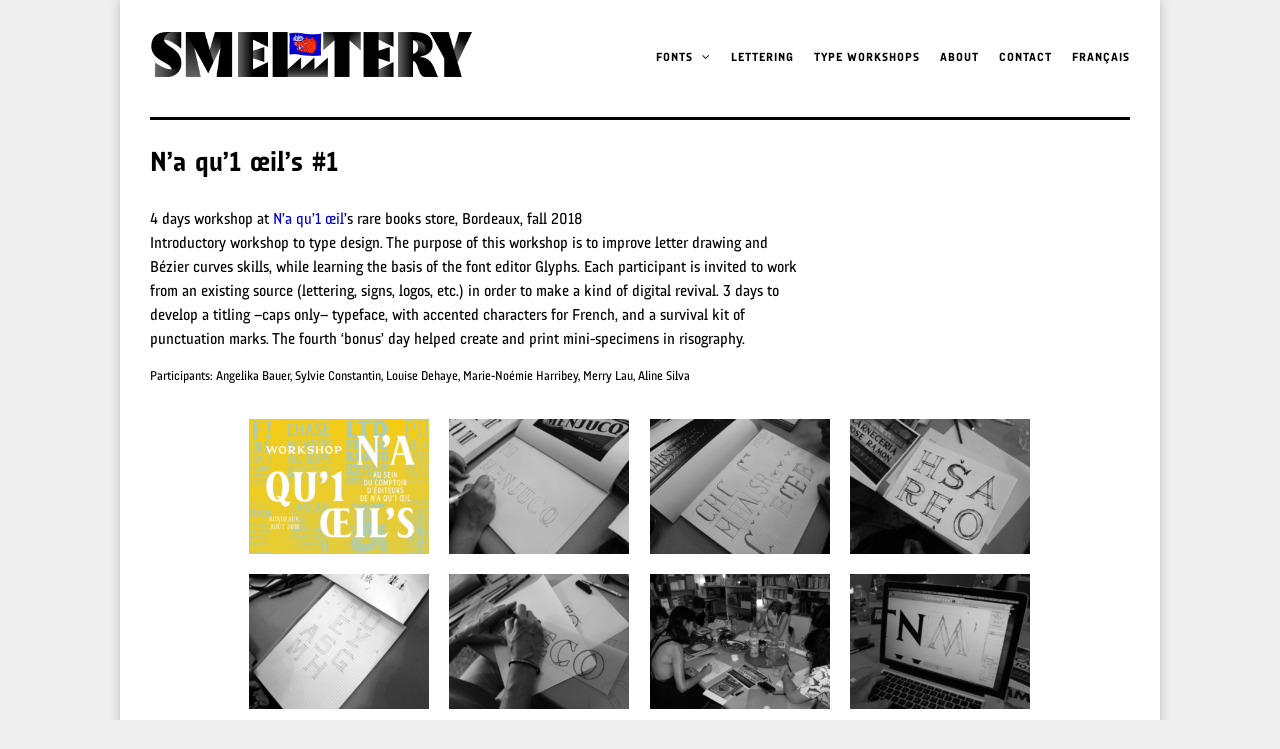

--- FILE ---
content_type: text/html; charset=UTF-8
request_url: http://www.smeltery.net/en/workshops/naqu1oeils1
body_size: 9543
content:
<!DOCTYPE html>
<html lang="en-GB">
<head>
	<meta name="robots" content="all" />
	<meta name="title" content="SMeltery" />
	<meta name="description" xml:lang="fr-FR" lang="fr-FR" content="Écritures numériques & typographie tout-terrain par Jack Usine" />
	<meta name="description" xml:lang="en-GB" lang="en-GB" content="Type design & artisanal lettering by Jack Usine" />
	<meta name="keywords" content="SMeltery, Jack Usine, Typographie, Typography, Dessin de lettres, Type design, Fontes, Fonts, Caractères typographiques, Typefaces, Lettrages, Lettering, Peinture enseigne, Sign painting, Castillon-la-Bataille, Bordeaux, Gironde, France" />
	<meta name="Classification" content="type design, typography, fonts, lettering"/>
	<meta name="Author" content="Jack Usine / SMeltery"/>
	<meta name="copyright" content="Jack Usine / SMeltery"/>
	<meta name="Identifier-URL" content="http://www.smeltery.net"/>
	<meta charset="UTF-8" />
	<link rel="profile" href="http://gmpg.org/xfn/11">
	<link rel="pingback" href="http://www.smeltery.net/xmlrpc.php">
	<meta name="viewport" content="width=device-width, initial-scale=1, maximum-scale=1" />
	<title>N’a qu’1 œil’s #1 - SMeltery</title>

<!-- This site is optimized with the Yoast SEO plugin v11.6 - https://yoast.com/wordpress/plugins/seo/ -->
<link rel="canonical" href="http://www.smeltery.net/en/workshops/naqu1oeils1" />
<meta property="og:locale" content="en_GB" />
<meta property="og:locale:alternate" content="fr_FR" />
<meta property="og:type" content="article" />
<meta property="og:title" content="N’a qu’1 œil’s #1 - SMeltery" />
<meta property="og:url" content="http://www.smeltery.net/en/workshops/naqu1oeils1" />
<meta property="og:site_name" content="SMeltery" />
<meta property="article:publisher" content="https://www.facebook.com/SMeltery" />
<meta property="og:image" content="http://www.smeltery.net/wp-content/uploads/images/SMeltery_poster.jpg" />
<meta property="og:image:width" content="1024" />
<meta property="og:image:height" content="778" />
<meta name="twitter:card" content="summary_large_image" />
<meta name="twitter:title" content="N’a qu’1 œil’s #1 - SMeltery" />
<meta name="twitter:site" content="@Jack_Usine" />
<meta name="twitter:image" content="http://www.smeltery.net/wp-content/uploads/images/SMeltery_poster.jpg" />
<meta name="twitter:creator" content="@Jack_Usine" />
<script type='application/ld+json' class='yoast-schema-graph yoast-schema-graph--main'>{"@context":"https://schema.org","@graph":[{"@type":"WebSite","@id":"http://www.smeltery.net/en/#website","url":"http://www.smeltery.net/en/","name":"SMeltery","potentialAction":{"@type":"SearchAction","target":"http://www.smeltery.net/en/?s={search_term_string}","query-input":"required name=search_term_string"}},{"@type":"WebPage","@id":"http://www.smeltery.net/en/workshops/naqu1oeils1#webpage","url":"http://www.smeltery.net/en/workshops/naqu1oeils1","inLanguage":"en-GB","name":"N\u2019a qu\u20191 \u0153il\u2019s #1 - SMeltery","isPartOf":{"@id":"http://www.smeltery.net/en/#website"},"datePublished":"2018-09-13T08:49:56+02:00","dateModified":"2019-01-12T11:08:52+01:00"}]}</script>
<!-- / Yoast SEO plugin. -->

<link rel='dns-prefetch' href='//fonts.googleapis.com' />
<link rel='dns-prefetch' href='//s.w.org' />
<link rel='stylesheet' id='simple_tooltips_style-css'  href='http://www.smeltery.net/wp-content/plugins/simple-tooltips/zebra_tooltips.css?ver=5.5.17' type='text/css' media='all' />
<link rel='stylesheet' id='wp-block-library-css'  href='http://www.smeltery.net/wp-includes/css/dist/block-library/style.min.css?ver=5.5.17' type='text/css' media='all' />
<link rel='stylesheet' id='cpsh-shortcodes-css'  href='http://www.smeltery.net/wp-content/plugins/column-shortcodes//assets/css/shortcodes.css?ver=1.0.1' type='text/css' media='all' />
<link rel='stylesheet' id='parent-style-css'  href='http://www.smeltery.net/wp-content/themes/wpex-adapt/style.css?ver=5.5.17' type='text/css' media='all' />
<link rel='stylesheet' id='wpex-style-css'  href='http://www.smeltery.net/wp-content/themes/wpex-adpat-child/style.css?ver=5.5.17' type='text/css' media='all' />
<link rel='stylesheet' id='prettyPhoto-css'  href='http://www.smeltery.net/wp-content/themes/wpex-adapt/css/prettyPhoto.css?ver=3.1.6' type='text/css' media='all' />
<link rel='stylesheet' id='font-awesome-css'  href='http://www.smeltery.net/wp-content/themes/wpex-adapt/css/font-awesome.min.css?ver=4.5.0' type='text/css' media='all' />
<link rel='stylesheet' id='google-font-droid-serif-css'  href='//fonts.googleapis.com/css?family=Droid+Serif%3A400%2C700%2C400italic%2C700italic&#038;ver=5.5.17' type='text/css' media='all' />
<link rel='stylesheet' id='responsive-css'  href='http://www.smeltery.net/wp-content/themes/wpex-adapt/css/responsive.css?ver=5.5.17' type='text/css' media='all' />
<link rel='stylesheet' id='socicon-css'  href='http://www.smeltery.net/wp-content/plugins/social-icons-widget-by-wpzoom/assets/css/socicon.css?ver=20181009' type='text/css' media='all' />
<link rel='stylesheet' id='genericons-css'  href='http://www.smeltery.net/wp-content/plugins/social-icons-widget-by-wpzoom/assets/css/genericons.css?ver=20180625' type='text/css' media='all' />
<link rel='stylesheet' id='academicons-css'  href='http://www.smeltery.net/wp-content/plugins/social-icons-widget-by-wpzoom/assets/css/academicons.min.css?ver=20190406' type='text/css' media='all' />
<link rel='stylesheet' id='fontawesome-css'  href='http://www.smeltery.net/wp-content/plugins/social-icons-widget-by-wpzoom/assets/css/font-awesome.min.css?ver=20180625' type='text/css' media='all' />
<link rel='stylesheet' id='dashicons-css'  href='http://www.smeltery.net/wp-includes/css/dashicons.min.css?ver=5.5.17' type='text/css' media='all' />
<script type='text/javascript' id='jquery-core-js-extra'>
/* <![CDATA[ */
var SS_DATA = {"ajaxurl":"http:\/\/www.smeltery.net\/wp-admin\/admin-ajax.php"};
/* ]]> */
</script>
<script type='text/javascript' src='http://www.smeltery.net/wp-includes/js/jquery/jquery.js?ver=1.12.4-wp' id='jquery-core-js'></script>
<!--[if lt IE 9]>
<script type='text/javascript' src='http://www.smeltery.net/wp-content/themes/wpex-adapt/js/html5.js?ver=5.5.17' id='html5shiv-js'></script>
<![endif]-->
<link rel="https://api.w.org/" href="http://www.smeltery.net/wp-json/" /><link rel="alternate" type="application/json" href="http://www.smeltery.net/wp-json/wp/v2/pages/3045" /><link rel='shortlink' href='http://www.smeltery.net/?p=3045' />
<link rel="alternate" type="application/json+oembed" href="http://www.smeltery.net/wp-json/oembed/1.0/embed?url=http%3A%2F%2Fwww.smeltery.net%2Fen%2Fworkshops%2Fnaqu1oeils1" />
<link rel="alternate" type="text/xml+oembed" href="http://www.smeltery.net/wp-json/oembed/1.0/embed?url=http%3A%2F%2Fwww.smeltery.net%2Fen%2Fworkshops%2Fnaqu1oeils1&#038;format=xml" />
<link rel="alternate" href="http://www.smeltery.net/fr/ateliers/naqu1oeils1" hreflang="fr" />
<link rel="alternate" href="http://www.smeltery.net/en/workshops/naqu1oeils1" hreflang="en" />
<!-- Theme Customizer Styling Options -->
<style type="text/css">
#logo a{ color:#000000 !important; }#masternav .sf-menu > li > a:hover, #masternav .sf-menu > li.sfHover > a{ color:#0000cc !important; }.slicknav_btn{ background:#0000cc !important; }.slicknav_btn, .slicknav_menu .slicknav_icon{ color:#ffffff !important; }.slicknav_btn:hover, .slicknav_menu .slicknav_icon:hover{ color:#999999 !important; }.flex-direction-nav li a.flex-prev:hover, .flex-direction-nav li a.flex-next:hover{ background-color:#000000 !important; }
</style><style type="text/css" id="custom-background-css">
body.custom-background { background-color: #eeeeee; }
</style>
	<link rel="icon" href="http://www.smeltery.net/wp-content/uploads/cropped-SMeltery_avatar-2-32x32.jpg" sizes="32x32" />
<link rel="icon" href="http://www.smeltery.net/wp-content/uploads/cropped-SMeltery_avatar-2-192x192.jpg" sizes="192x192" />
<link rel="apple-touch-icon" href="http://www.smeltery.net/wp-content/uploads/cropped-SMeltery_avatar-2-180x180.jpg" />
<meta name="msapplication-TileImage" content="http://www.smeltery.net/wp-content/uploads/cropped-SMeltery_avatar-2-270x270.jpg" />
<meta name="generator" content="Powered by the Adapt Free WordPress Theme v3.1.1 by WPExplorer.com" />
</head>

<!-- Begin Body -->
<body class="page-template page-template-templates page-template-fullwidth page-template-templatesfullwidth-php page page-id-3045 page-child parent-pageid-2257 custom-background wp-custom-logo locale-en-gb">

<div id="wrap" class="clearfix">

	<header id="masterhead" class="clearfix">
		<nav id="masternav" class="clearfix">
			<div class="menu-en_main-container"><ul id="menu-en_main" class="sf-menu masternav-menu"><li id="menu-item-90" class="menu-item menu-item-type-post_type menu-item-object-page menu-item-has-children dropdown menu-item-90"><a href="http://www.smeltery.net/en/fonts">Fonts <i class="fa fa-angle-down"></i></a>
<ul class="sub-menu">
	<li id="menu-item-2727" class="menu-item menu-item-type-post_type menu-item-object-page menu-item-2727"><a href="http://www.smeltery.net/en/fonts">Catalog</a></li>
	<li id="menu-item-2551" class="menu-item menu-item-type-post_type menu-item-object-page menu-item-2551"><a href="http://www.smeltery.net/en/fonts/live-test">Live test</a></li>
</ul>
</li>
<li id="menu-item-2550" class="menu-item menu-item-type-post_type menu-item-object-page menu-item-2550"><a href="http://www.smeltery.net/en/lettering">Lettering</a></li>
<li id="menu-item-2259" class="menu-item menu-item-type-post_type menu-item-object-page current-page-ancestor menu-item-2259"><a href="http://www.smeltery.net/en/workshops">Type Workshops</a></li>
<li id="menu-item-2407" class="menu-item menu-item-type-post_type menu-item-object-page menu-item-2407"><a href="http://www.smeltery.net/en/about">About</a></li>
<li id="menu-item-2418" class="menu-item menu-item-type-post_type menu-item-object-page menu-item-2418"><a href="http://www.smeltery.net/en/contact-us">Contact</a></li>
<li id="menu-item-2242-fr" class="lang-item lang-item-2 lang-item-fr lang-item-first menu-item menu-item-type-custom menu-item-object-custom menu-item-2242-fr"><a href="http://www.smeltery.net/fr/ateliers/naqu1oeils1" hreflang="fr-FR" lang="fr-FR">Français</a></li>
</ul></div>		</nav><!-- #masternav -->
		<div id="logo">
							<a href="http://www.smeltery.net/en/" title="SMeltery"><img src="http://www.smeltery.net/wp-content/uploads/SMeltery.png" alt="SMeltery" /></a>
					</div><!-- #logo -->
	</header><!-- #masterhead -->
	
<div id="main" class="clearfix">
	<article class="clearfix">
		<header id="page-heading">
			<h1>N’a qu’1 œil’s #1</h1>		
		</header><!-- #page-heading -->
				<div class="content-area full-width clearfix">
			<div class="entry clearfix"><div class='content-column two_third'><div style="padding-right:0px;padding-bottom:10px;padding-left:0px;">4 days workshop at <a href="http://www.naqu1oeil.com" rel="noopener" target="_blank">N’a qu’1 œil</a>’s rare books store, Bordeaux, fall 2018<br />
Introductory workshop to type design. The purpose of this workshop is to improve letter drawing and Bézier curves skills, while learning the basis of the font editor Glyphs. Each participant is invited to work from an existing source (lettering, signs, logos, etc.) in order to make a kind of digital revival. 3 days to develop a titling –caps only– typeface, with accented characters for French, and a survival kit of punctuation marks. The fourth ‘bonus’ day helped create and print mini-specimens in risography.</p>
<p class="note">Participants: Angelika Bauer, Sylvie Constantin, Louise Dehaye, Marie-Noémie Harribey, Merry Lau, Aline Silva</p></div></div>
<div class='content-column full_width'><div id="grid-gallery-26-23712" data-gg-id="26" data-title="nak 2018a" data-grid-type="1" data-offset="20.3" data-area-position="center" data-icons="false" data-preloader="false" data-width="180" data-height="" data-padding="0" data-quicksand="disabled" data-quicksand-duration="none" data-popup-theme="theme_7" data-popup-type="colorbox" data-popup-fadeOut="300" data-popup-captions="hide" data-popup-image-text="data-caption" data-popup-widthsize="auto" data-popup-heightsize="auto" data-popup-i18n-words="{&quot;close&quot;:&quot;fermer&quot;,&quot;next&quot;:&quot;suivant&quot;,&quot;previous&quot;:&quot;pr\u00e9c\u00e9dent&quot;,&quot;start_slideshow&quot;:&quot;d\u00e9marrer le diaporama&quot;,&quot;stop_slideshow&quot;:&quot;arr\u00e9ter le diaporama&quot;,&quot;image&quot;:&quot;image&quot;,&quot;of&quot;:&quot;de&quot;,&quot;prev&quot;:&quot;pr\u00e9c.&quot;,&quot;cExpand&quot;:&quot;Agrandir&quot;,&quot;cPrevious&quot;:&quot;Pr\u00e9c\u00e9dent&quot;,&quot;cNext&quot;:&quot;Suivant&quot;,&quot;cExpandStr&quot;:&quot;Agrandir l&#039;image&quot;,&quot;cRotate&quot;:&quot;Pivoter&quot;,&quot;cDetails&quot;:&quot;Details&quot;}" data-popup-slideshow="false" data-popup-slideshow-speed="2500" data-popup-hoverstop="false" data-popup-slideshow-auto="false" data-popup-background="" data-popup-transparency="30" data-popup-disable-history="" data-popup-disable-changed-url="" data-popup-border-type="" data-popup-border-color="" data-popup-border-width="" data-popup-border-enable="" data-fullscreen="false" data-hide-tooltip="false" data-caption-font-family="Default" data-caption-text-size="14px" data-is-mobile="0" data-caption-mobile="false" data-hide-long-tltp-title="0" data-caption-disabled-on-mobile="false" data-popup-placement-type="0" data-social-sharing="{&quot;enabled&quot;:&quot;&quot;,&quot;gallerySharing&quot;:{&quot;enabled&quot;:null,&quot;position&quot;:null},&quot;imageSharing&quot;:{&quot;enabled&quot;:null,&quot;wrapperClass&quot;:&quot; vertical \n &quot;},&quot;popupSharing&quot;:{&quot;enabled&quot;:null,&quot;wrapperClass&quot;:&quot; vertical \n &quot;}}" class="grid-gallery grid-gallery-fluid-height " style=" width:100%; height:auto ; margin-left:auto; margin-right:auto; position:relative;" > <div class="gallery-sharing-top"></div> <div id="photos-26" class="grid-gallery-photos " > <a id="gg-26-1095" class="gg-link gg-colorbox " data-attachment-id="3051" href="http://www.smeltery.net/wp-content/uploads/WS/WS_NAK_09_2018/WS_NAK_2018a.jpg?gid=26" target="_self" title="WS_NAK_2018a" rel="" style="border-radius: 0px;" ><FIGURE class="grid-gallery-caption " data-grid-gallery-type="quarter-slide-up" data-index="0" style="display:none;border-radius: 0px; ; margin: 20.3px; width:180px;" ><div class="crop " style=" "><img src="http://www.smeltery.net/wp-content/uploads/WS/WS_NAK_09_2018/WS_NAK_2018a-180x135.jpg" class="ggImg" alt="WS_NAK_2018a" title="WS_NAK_2018a" data-description="WS_NAK_2018a" data-caption="WS_NAK_2018a" data-title="WS_NAK_2018a" style=" width:180px; " /></div><FIGCAPTION class="" data-alpha="5" style="color:#ffffff; background-color:#0a076d; font-size:14px; text-align:left; font-family:Default;" ><div class="grid-gallery-figcaption-wrap" style=" vertical-align:top; "></div></FIGCAPTION></FIGURE></a> <a id="gg-26-1117" class="gg-link gg-colorbox " data-attachment-id="3020" href="http://www.smeltery.net/wp-content/uploads/WS/WS_NAK_08_2018/WS_NAK_2018a_2.jpg?gid=26" target="_self" title="WS_NAK_2018a_2" rel="" style="border-radius: 0px;" ><FIGURE class="grid-gallery-caption " data-grid-gallery-type="quarter-slide-up" data-index="1" style="display:none;border-radius: 0px; ; margin: 20.3px; width:180px;" ><div class="crop " style=" "><img src="http://www.smeltery.net/wp-content/uploads/WS/WS_NAK_08_2018/WS_NAK_2018a_2-180x135.jpg" class="ggImg" alt="WS_NAK_2018a_2" title="WS_NAK_2018a_2" data-description="WS_NAK_2018a_2" data-caption="WS_NAK_2018a_2" data-title="WS_NAK_2018a_2" style=" width:180px; " /></div><FIGCAPTION class="" data-alpha="5" style="color:#ffffff; background-color:#0a076d; font-size:14px; text-align:left; font-family:Default;" ><div class="grid-gallery-figcaption-wrap" style=" vertical-align:top; "></div></FIGCAPTION></FIGURE></a> <a id="gg-26-1116" class="gg-link gg-colorbox " data-attachment-id="3021" href="http://www.smeltery.net/wp-content/uploads/WS/WS_NAK_08_2018/WS_NAK_2018a_3.jpg?gid=26" target="_self" title="WS_NAK_2018a_3" rel="" style="border-radius: 0px;" ><FIGURE class="grid-gallery-caption " data-grid-gallery-type="quarter-slide-up" data-index="2" style="display:none;border-radius: 0px; ; margin: 20.3px; width:180px;" ><div class="crop " style=" "><img src="http://www.smeltery.net/wp-content/uploads/WS/WS_NAK_08_2018/WS_NAK_2018a_3-180x135.jpg" class="ggImg" alt="WS_NAK_2018a_3" title="WS_NAK_2018a_3" data-description="WS_NAK_2018a_3" data-caption="WS_NAK_2018a_3" data-title="WS_NAK_2018a_3" style=" width:180px; " /></div><FIGCAPTION class="" data-alpha="5" style="color:#ffffff; background-color:#0a076d; font-size:14px; text-align:left; font-family:Default;" ><div class="grid-gallery-figcaption-wrap" style=" vertical-align:top; "></div></FIGCAPTION></FIGURE></a> <a id="gg-26-1115" class="gg-link gg-colorbox " data-attachment-id="3022" href="http://www.smeltery.net/wp-content/uploads/WS/WS_NAK_08_2018/WS_NAK_2018a_4.jpg?gid=26" target="_self" title="WS_NAK_2018a_4" rel="" style="border-radius: 0px;" ><FIGURE class="grid-gallery-caption " data-grid-gallery-type="quarter-slide-up" data-index="3" style="display:none;border-radius: 0px; ; margin: 20.3px; width:180px;" ><div class="crop " style=" "><img src="http://www.smeltery.net/wp-content/uploads/WS/WS_NAK_08_2018/WS_NAK_2018a_4-180x135.jpg" class="ggImg" alt="WS_NAK_2018a_4" title="WS_NAK_2018a_4" data-description="WS_NAK_2018a_4" data-caption="WS_NAK_2018a_4" data-title="WS_NAK_2018a_4" style=" width:180px; " /></div><FIGCAPTION class="" data-alpha="5" style="color:#ffffff; background-color:#0a076d; font-size:14px; text-align:left; font-family:Default;" ><div class="grid-gallery-figcaption-wrap" style=" vertical-align:top; "></div></FIGCAPTION></FIGURE></a> <a id="gg-26-1114" class="gg-link gg-colorbox " data-attachment-id="3023" href="http://www.smeltery.net/wp-content/uploads/WS/WS_NAK_08_2018/WS_NAK_2018a_5.jpg?gid=26" target="_self" title="WS_NAK_2018a_5" rel="" style="border-radius: 0px;" ><FIGURE class="grid-gallery-caption " data-grid-gallery-type="quarter-slide-up" data-index="4" style="display:none;border-radius: 0px; ; margin: 20.3px; width:180px;" ><div class="crop " style=" "><img src="http://www.smeltery.net/wp-content/uploads/WS/WS_NAK_08_2018/WS_NAK_2018a_5-180x135.jpg" class="ggImg" alt="WS_NAK_2018a_5" title="WS_NAK_2018a_5" data-description="WS_NAK_2018a_5" data-caption="WS_NAK_2018a_5" data-title="WS_NAK_2018a_5" style=" width:180px; " /></div><FIGCAPTION class="" data-alpha="5" style="color:#ffffff; background-color:#0a076d; font-size:14px; text-align:left; font-family:Default;" ><div class="grid-gallery-figcaption-wrap" style=" vertical-align:top; "></div></FIGCAPTION></FIGURE></a> <a id="gg-26-1113" class="gg-link gg-colorbox " data-attachment-id="3024" href="http://www.smeltery.net/wp-content/uploads/WS/WS_NAK_08_2018/WS_NAK_2018a_6.jpg?gid=26" target="_self" title="WS_NAK_2018a_6" rel="" style="border-radius: 0px;" ><FIGURE class="grid-gallery-caption " data-grid-gallery-type="quarter-slide-up" data-index="5" style="display:none;border-radius: 0px; ; margin: 20.3px; width:180px;" ><div class="crop " style=" "><img src="http://www.smeltery.net/wp-content/uploads/WS/WS_NAK_08_2018/WS_NAK_2018a_6-180x135.jpg" class="ggImg" alt="WS_NAK_2018a_6" title="WS_NAK_2018a_6" data-description="WS_NAK_2018a_6" data-caption="WS_NAK_2018a_6" data-title="WS_NAK_2018a_6" style=" width:180px; " /></div><FIGCAPTION class="" data-alpha="5" style="color:#ffffff; background-color:#0a076d; font-size:14px; text-align:left; font-family:Default;" ><div class="grid-gallery-figcaption-wrap" style=" vertical-align:top; "></div></FIGCAPTION></FIGURE></a> <a id="gg-26-1112" class="gg-link gg-colorbox " data-attachment-id="3025" href="http://www.smeltery.net/wp-content/uploads/WS/WS_NAK_08_2018/WS_NAK_2018a_7.jpg?gid=26" target="_self" title="WS_NAK_2018a_7" rel="" style="border-radius: 0px;" ><FIGURE class="grid-gallery-caption " data-grid-gallery-type="quarter-slide-up" data-index="6" style="display:none;border-radius: 0px; ; margin: 20.3px; width:180px;" ><div class="crop " style=" "><img src="http://www.smeltery.net/wp-content/uploads/WS/WS_NAK_08_2018/WS_NAK_2018a_7-180x135.jpg" class="ggImg" alt="WS_NAK_2018a_7" title="WS_NAK_2018a_7" data-description="WS_NAK_2018a_7" data-caption="WS_NAK_2018a_7" data-title="WS_NAK_2018a_7" style=" width:180px; " /></div><FIGCAPTION class="" data-alpha="5" style="color:#ffffff; background-color:#0a076d; font-size:14px; text-align:left; font-family:Default;" ><div class="grid-gallery-figcaption-wrap" style=" vertical-align:top; "></div></FIGCAPTION></FIGURE></a> <a id="gg-26-1111" class="gg-link gg-colorbox " data-attachment-id="3026" href="http://www.smeltery.net/wp-content/uploads/WS/WS_NAK_08_2018/WS_NAK_2018a_8.jpg?gid=26" target="_self" title="WS_NAK_2018a_8" rel="" style="border-radius: 0px;" ><FIGURE class="grid-gallery-caption " data-grid-gallery-type="quarter-slide-up" data-index="7" style="display:none;border-radius: 0px; ; margin: 20.3px; width:180px;" ><div class="crop " style=" "><img src="http://www.smeltery.net/wp-content/uploads/WS/WS_NAK_08_2018/WS_NAK_2018a_8-180x135.jpg" class="ggImg" alt="WS_NAK_2018a_8" title="WS_NAK_2018a_8" data-description="WS_NAK_2018a_8" data-caption="WS_NAK_2018a_8" data-title="WS_NAK_2018a_8" style=" width:180px; " /></div><FIGCAPTION class="" data-alpha="5" style="color:#ffffff; background-color:#0a076d; font-size:14px; text-align:left; font-family:Default;" ><div class="grid-gallery-figcaption-wrap" style=" vertical-align:top; "></div></FIGCAPTION></FIGURE></a> <a id="gg-26-1110" class="gg-link gg-colorbox " data-attachment-id="3027" href="http://www.smeltery.net/wp-content/uploads/WS/WS_NAK_08_2018/WS_NAK_2018a_9.jpg?gid=26" target="_self" title="WS_NAK_2018a_9" rel="" style="border-radius: 0px;" ><FIGURE class="grid-gallery-caption " data-grid-gallery-type="quarter-slide-up" data-index="8" style="display:none;border-radius: 0px; ; margin: 20.3px; width:180px;" ><div class="crop " style=" "><img src="http://www.smeltery.net/wp-content/uploads/WS/WS_NAK_08_2018/WS_NAK_2018a_9-180x135.jpg" class="ggImg" alt="WS_NAK_2018a_9" title="WS_NAK_2018a_9" data-description="WS_NAK_2018a_9" data-caption="WS_NAK_2018a_9" data-title="WS_NAK_2018a_9" style=" width:180px; " /></div><FIGCAPTION class="" data-alpha="5" style="color:#ffffff; background-color:#0a076d; font-size:14px; text-align:left; font-family:Default;" ><div class="grid-gallery-figcaption-wrap" style=" vertical-align:top; "></div></FIGCAPTION></FIGURE></a> <a id="gg-26-1109" class="gg-link gg-colorbox " data-attachment-id="3028" href="http://www.smeltery.net/wp-content/uploads/WS/WS_NAK_08_2018/WS_NAK_2018a_10.jpg?gid=26" target="_self" title="WS_NAK_2018a_10" rel="" style="border-radius: 0px;" ><FIGURE class="grid-gallery-caption " data-grid-gallery-type="quarter-slide-up" data-index="9" style="display:none;border-radius: 0px; ; margin: 20.3px; width:180px;" ><div class="crop " style=" "><img src="http://www.smeltery.net/wp-content/uploads/WS/WS_NAK_08_2018/WS_NAK_2018a_10-180x135.jpg" class="ggImg" alt="WS_NAK_2018a_10" title="WS_NAK_2018a_10" data-description="WS_NAK_2018a_10" data-caption="WS_NAK_2018a_10" data-title="WS_NAK_2018a_10" style=" width:180px; " /></div><FIGCAPTION class="" data-alpha="5" style="color:#ffffff; background-color:#0a076d; font-size:14px; text-align:left; font-family:Default;" ><div class="grid-gallery-figcaption-wrap" style=" vertical-align:top; "></div></FIGCAPTION></FIGURE></a> <a id="gg-26-1108" class="gg-link gg-colorbox " data-attachment-id="3029" href="http://www.smeltery.net/wp-content/uploads/WS/WS_NAK_08_2018/WS_NAK_2018a_11.jpg?gid=26" target="_self" title="WS_NAK_2018a_11" rel="" style="border-radius: 0px;" ><FIGURE class="grid-gallery-caption " data-grid-gallery-type="quarter-slide-up" data-index="10" style="display:none;border-radius: 0px; ; margin: 20.3px; width:180px;" ><div class="crop " style=" "><img src="http://www.smeltery.net/wp-content/uploads/WS/WS_NAK_08_2018/WS_NAK_2018a_11-180x135.jpg" class="ggImg" alt="WS_NAK_2018a_11" title="WS_NAK_2018a_11" data-description="WS_NAK_2018a_11" data-caption="WS_NAK_2018a_11" data-title="WS_NAK_2018a_11" style=" width:180px; " /></div><FIGCAPTION class="" data-alpha="5" style="color:#ffffff; background-color:#0a076d; font-size:14px; text-align:left; font-family:Default;" ><div class="grid-gallery-figcaption-wrap" style=" vertical-align:top; "></div></FIGCAPTION></FIGURE></a> <a id="gg-26-1107" class="gg-link gg-colorbox " data-attachment-id="3030" href="http://www.smeltery.net/wp-content/uploads/WS/WS_NAK_08_2018/WS_NAK_2018a_12.jpg?gid=26" target="_self" title="WS_NAK_2018a_12" rel="" style="border-radius: 0px;" ><FIGURE class="grid-gallery-caption " data-grid-gallery-type="quarter-slide-up" data-index="11" style="display:none;border-radius: 0px; ; margin: 20.3px; width:180px;" ><div class="crop " style=" "><img src="http://www.smeltery.net/wp-content/uploads/WS/WS_NAK_08_2018/WS_NAK_2018a_12-180x135.jpg" class="ggImg" alt="WS_NAK_2018a_12" title="WS_NAK_2018a_12" data-description="WS_NAK_2018a_12" data-caption="WS_NAK_2018a_12" data-title="WS_NAK_2018a_12" style=" width:180px; " /></div><FIGCAPTION class="" data-alpha="5" style="color:#ffffff; background-color:#0a076d; font-size:14px; text-align:left; font-family:Default;" ><div class="grid-gallery-figcaption-wrap" style=" vertical-align:top; "></div></FIGCAPTION></FIGURE></a> <a id="gg-26-1106" class="gg-link gg-colorbox " data-attachment-id="3031" href="http://www.smeltery.net/wp-content/uploads/WS/WS_NAK_08_2018/WS_NAK_2018a_13.jpg?gid=26" target="_self" title="WS_NAK_2018a_13" rel="" style="border-radius: 0px;" ><FIGURE class="grid-gallery-caption " data-grid-gallery-type="quarter-slide-up" data-index="12" style="display:none;border-radius: 0px; ; margin: 20.3px; width:180px;" ><div class="crop " style=" "><img src="http://www.smeltery.net/wp-content/uploads/WS/WS_NAK_08_2018/WS_NAK_2018a_13-180x135.jpg" class="ggImg" alt="WS_NAK_2018a_13" title="WS_NAK_2018a_13" data-description="WS_NAK_2018a_13" data-caption="WS_NAK_2018a_13" data-title="WS_NAK_2018a_13" style=" width:180px; " /></div><FIGCAPTION class="" data-alpha="5" style="color:#ffffff; background-color:#0a076d; font-size:14px; text-align:left; font-family:Default;" ><div class="grid-gallery-figcaption-wrap" style=" vertical-align:top; "></div></FIGCAPTION></FIGURE></a> <a id="gg-26-1105" class="gg-link gg-colorbox " data-attachment-id="3032" href="http://www.smeltery.net/wp-content/uploads/WS/WS_NAK_08_2018/WS_NAK_2018a_14.jpg?gid=26" target="_self" title="WS_NAK_2018a_14" rel="" style="border-radius: 0px;" ><FIGURE class="grid-gallery-caption " data-grid-gallery-type="quarter-slide-up" data-index="13" style="display:none;border-radius: 0px; ; margin: 20.3px; width:180px;" ><div class="crop " style=" "><img src="http://www.smeltery.net/wp-content/uploads/WS/WS_NAK_08_2018/WS_NAK_2018a_14-180x135.jpg" class="ggImg" alt="WS_NAK_2018a_14" title="WS_NAK_2018a_14" data-description="WS_NAK_2018a_14" data-caption="WS_NAK_2018a_14" data-title="WS_NAK_2018a_14" style=" width:180px; " /></div><FIGCAPTION class="" data-alpha="5" style="color:#ffffff; background-color:#0a076d; font-size:14px; text-align:left; font-family:Default;" ><div class="grid-gallery-figcaption-wrap" style=" vertical-align:top; "></div></FIGCAPTION></FIGURE></a> <a id="gg-26-1104" class="gg-link gg-colorbox " data-attachment-id="3033" href="http://www.smeltery.net/wp-content/uploads/WS/WS_NAK_08_2018/WS_NAK_2018a_15.jpg?gid=26" target="_self" title="WS_NAK_2018a_15" rel="" style="border-radius: 0px;" ><FIGURE class="grid-gallery-caption " data-grid-gallery-type="quarter-slide-up" data-index="14" style="display:none;border-radius: 0px; ; margin: 20.3px; width:180px;" ><div class="crop " style=" "><img src="http://www.smeltery.net/wp-content/uploads/WS/WS_NAK_08_2018/WS_NAK_2018a_15-180x135.jpg" class="ggImg" alt="WS_NAK_2018a_15" title="WS_NAK_2018a_15" data-description="WS_NAK_2018a_15" data-caption="WS_NAK_2018a_15" data-title="WS_NAK_2018a_15" style=" width:180px; " /></div><FIGCAPTION class="" data-alpha="5" style="color:#ffffff; background-color:#0a076d; font-size:14px; text-align:left; font-family:Default;" ><div class="grid-gallery-figcaption-wrap" style=" vertical-align:top; "></div></FIGCAPTION></FIGURE></a> <a id="gg-26-1103" class="gg-link gg-colorbox " data-attachment-id="3034" href="http://www.smeltery.net/wp-content/uploads/WS/WS_NAK_08_2018/WS_NAK_2018a_16.jpg?gid=26" target="_self" title="WS_NAK_2018a_16" rel="" style="border-radius: 0px;" ><FIGURE class="grid-gallery-caption " data-grid-gallery-type="quarter-slide-up" data-index="15" style="display:none;border-radius: 0px; ; margin: 20.3px; width:180px;" ><div class="crop " style=" "><img src="http://www.smeltery.net/wp-content/uploads/WS/WS_NAK_08_2018/WS_NAK_2018a_16-180x135.jpg" class="ggImg" alt="WS_NAK_2018a_16" title="WS_NAK_2018a_16" data-description="WS_NAK_2018a_16" data-caption="WS_NAK_2018a_16" data-title="WS_NAK_2018a_16" style=" width:180px; " /></div><FIGCAPTION class="" data-alpha="5" style="color:#ffffff; background-color:#0a076d; font-size:14px; text-align:left; font-family:Default;" ><div class="grid-gallery-figcaption-wrap" style=" vertical-align:top; "></div></FIGCAPTION></FIGURE></a> <a id="gg-26-1102" class="gg-link gg-colorbox " data-attachment-id="3035" href="http://www.smeltery.net/wp-content/uploads/WS/WS_NAK_08_2018/WS_NAK_2018a_17.jpg?gid=26" target="_self" title="WS_NAK_2018a_17" rel="" style="border-radius: 0px;" ><FIGURE class="grid-gallery-caption " data-grid-gallery-type="quarter-slide-up" data-index="16" style="display:none;border-radius: 0px; ; margin: 20.3px; width:180px;" ><div class="crop " style=" "><img src="http://www.smeltery.net/wp-content/uploads/WS/WS_NAK_08_2018/WS_NAK_2018a_17-180x135.jpg" class="ggImg" alt="WS_NAK_2018a_17" title="WS_NAK_2018a_17" data-description="WS_NAK_2018a_17" data-caption="WS_NAK_2018a_17" data-title="WS_NAK_2018a_17" style=" width:180px; " /></div><FIGCAPTION class="" data-alpha="5" style="color:#ffffff; background-color:#0a076d; font-size:14px; text-align:left; font-family:Default;" ><div class="grid-gallery-figcaption-wrap" style=" vertical-align:top; "></div></FIGCAPTION></FIGURE></a> <a id="gg-26-1101" class="gg-link gg-colorbox " data-attachment-id="3036" href="http://www.smeltery.net/wp-content/uploads/WS/WS_NAK_08_2018/WS_NAK_2018a_18.jpg?gid=26" target="_self" title="WS_NAK_2018a_18" rel="" style="border-radius: 0px;" ><FIGURE class="grid-gallery-caption " data-grid-gallery-type="quarter-slide-up" data-index="17" style="display:none;border-radius: 0px; ; margin: 20.3px; width:180px;" ><div class="crop " style=" "><img src="http://www.smeltery.net/wp-content/uploads/WS/WS_NAK_08_2018/WS_NAK_2018a_18-180x135.jpg" class="ggImg" alt="WS_NAK_2018a_18" title="WS_NAK_2018a_18" data-description="WS_NAK_2018a_18" data-caption="WS_NAK_2018a_18" data-title="WS_NAK_2018a_18" style=" width:180px; " /></div><FIGCAPTION class="" data-alpha="5" style="color:#ffffff; background-color:#0a076d; font-size:14px; text-align:left; font-family:Default;" ><div class="grid-gallery-figcaption-wrap" style=" vertical-align:top; "></div></FIGCAPTION></FIGURE></a> <a id="gg-26-1100" class="gg-link gg-colorbox " data-attachment-id="3037" href="http://www.smeltery.net/wp-content/uploads/WS/WS_NAK_08_2018/WS_NAK_2018a_19.jpg?gid=26" target="_self" title="WS_NAK_2018a_19" rel="" style="border-radius: 0px;" ><FIGURE class="grid-gallery-caption " data-grid-gallery-type="quarter-slide-up" data-index="18" style="display:none;border-radius: 0px; ; margin: 20.3px; width:180px;" ><div class="crop " style=" "><img src="http://www.smeltery.net/wp-content/uploads/WS/WS_NAK_08_2018/WS_NAK_2018a_19-180x135.jpg" class="ggImg" alt="WS_NAK_2018a_19" title="WS_NAK_2018a_19" data-description="WS_NAK_2018a_19" data-caption="WS_NAK_2018a_19" data-title="WS_NAK_2018a_19" style=" width:180px; " /></div><FIGCAPTION class="" data-alpha="5" style="color:#ffffff; background-color:#0a076d; font-size:14px; text-align:left; font-family:Default;" ><div class="grid-gallery-figcaption-wrap" style=" vertical-align:top; "></div></FIGCAPTION></FIGURE></a> <a id="gg-26-1099" class="gg-link gg-colorbox " data-attachment-id="3038" href="http://www.smeltery.net/wp-content/uploads/WS/WS_NAK_08_2018/WS_NAK_2018a_20.jpg?gid=26" target="_self" title="WS_NAK_2018a_20" rel="" style="border-radius: 0px;" ><FIGURE class="grid-gallery-caption " data-grid-gallery-type="quarter-slide-up" data-index="19" style="display:none;border-radius: 0px; ; margin: 20.3px; width:180px;" ><div class="crop " style=" "><img src="http://www.smeltery.net/wp-content/uploads/WS/WS_NAK_08_2018/WS_NAK_2018a_20-180x135.jpg" class="ggImg" alt="WS_NAK_2018a_20" title="WS_NAK_2018a_20" data-description="WS_NAK_2018a_20" data-caption="WS_NAK_2018a_20" data-title="WS_NAK_2018a_20" style=" width:180px; " /></div><FIGCAPTION class="" data-alpha="5" style="color:#ffffff; background-color:#0a076d; font-size:14px; text-align:left; font-family:Default;" ><div class="grid-gallery-figcaption-wrap" style=" vertical-align:top; "></div></FIGCAPTION></FIGURE></a> <a id="gg-26-1098" class="gg-link gg-colorbox " data-attachment-id="3039" href="http://www.smeltery.net/wp-content/uploads/WS/WS_NAK_08_2018/WS_NAK_2018a_21.jpg?gid=26" target="_self" title="WS_NAK_2018a_21" rel="" style="border-radius: 0px;" ><FIGURE class="grid-gallery-caption " data-grid-gallery-type="quarter-slide-up" data-index="20" style="display:none;border-radius: 0px; ; margin: 20.3px; width:180px;" ><div class="crop " style=" "><img src="http://www.smeltery.net/wp-content/uploads/WS/WS_NAK_08_2018/WS_NAK_2018a_21-180x135.jpg" class="ggImg" alt="WS_NAK_2018a_21" title="WS_NAK_2018a_21" data-description="WS_NAK_2018a_21" data-caption="WS_NAK_2018a_21" data-title="WS_NAK_2018a_21" style=" width:180px; " /></div><FIGCAPTION class="" data-alpha="5" style="color:#ffffff; background-color:#0a076d; font-size:14px; text-align:left; font-family:Default;" ><div class="grid-gallery-figcaption-wrap" style=" vertical-align:top; "></div></FIGCAPTION></FIGURE></a> <a id="gg-26-1097" class="gg-link gg-colorbox " data-attachment-id="3040" href="http://www.smeltery.net/wp-content/uploads/WS/WS_NAK_08_2018/WS_NAK_2018a_22.jpg?gid=26" target="_self" title="WS_NAK_2018a_22" rel="" style="border-radius: 0px;" ><FIGURE class="grid-gallery-caption " data-grid-gallery-type="quarter-slide-up" data-index="21" style="display:none;border-radius: 0px; ; margin: 20.3px; width:180px;" ><div class="crop " style=" "><img src="http://www.smeltery.net/wp-content/uploads/WS/WS_NAK_08_2018/WS_NAK_2018a_22-180x135.jpg" class="ggImg" alt="WS_NAK_2018a_22" title="WS_NAK_2018a_22" data-description="WS_NAK_2018a_22" data-caption="WS_NAK_2018a_22" data-title="WS_NAK_2018a_22" style=" width:180px; " /></div><FIGCAPTION class="" data-alpha="5" style="color:#ffffff; background-color:#0a076d; font-size:14px; text-align:left; font-family:Default;" ><div class="grid-gallery-figcaption-wrap" style=" vertical-align:top; "></div></FIGCAPTION></FIGURE></a> <a id="gg-26-1096" class="gg-link gg-colorbox " data-attachment-id="3041" href="http://www.smeltery.net/wp-content/uploads/WS/WS_NAK_08_2018/WS_NAK_2018a_23.jpg?gid=26" target="_self" title="WS_NAK_2018a_23" rel="" style="border-radius: 0px;" ><FIGURE class="grid-gallery-caption " data-grid-gallery-type="quarter-slide-up" data-index="22" style="display:none;border-radius: 0px; ; margin: 20.3px; width:180px;" ><div class="crop " style=" "><img src="http://www.smeltery.net/wp-content/uploads/WS/WS_NAK_08_2018/WS_NAK_2018a_23-180x135.jpg" class="ggImg" alt="WS_NAK_2018a_23" title="WS_NAK_2018a_23" data-description="WS_NAK_2018a_23" data-caption="WS_NAK_2018a_23" data-title="WS_NAK_2018a_23" style=" width:180px; " /></div><FIGCAPTION class="" data-alpha="5" style="color:#ffffff; background-color:#0a076d; font-size:14px; text-align:left; font-family:Default;" ><div class="grid-gallery-figcaption-wrap" style=" vertical-align:top; "></div></FIGCAPTION></FIGURE></a> <div class="grid-gallery-clearfix"></div> </div> <div class="gallery-sharing-bottom"></div> <div class="grid-gallery-clearfix"></div> </div> <!-- Gallery by Supsystic plugin 1.14.9 --></div>
</div>
		</div><!-- .content-area -->
	</article>


</div><!-- /main -->

	<div id="footer" class="clearfix">
					<div id="footer-widget-wrap" class="wpex-row wpex-clr">
				<div id="footer-one" class="wpex-col wpex-col-4 clearfix">
					<div class="footer-widget widget_sslwidget clearfix"><h6 class="widget-title">SMeltery</h6><div id="supsystic-slider-wrapper-2_43160" class="supsystic-slider-wrapper"> <div class="slider-sharing-top"></div> <div id="supsystic-slider-2_43160" class="supsystic-slider supsystic-slider-bx" data-type="bx" data-settings="{&quot;general&quot;:{&quot;mode&quot;:&quot;horizontal&quot;,&quot;moveSlides&quot;:&quot;0&quot;,&quot;auto&quot;:&quot;enable&quot;,&quot;slideshowControls&quot;:&quot;disable&quot;,&quot;navigation&quot;:&quot;0&quot;,&quot;rows&quot;:&quot;0&quot;,&quot;captions&quot;:&quot;false&quot;,&quot;captionsByMouseover&quot;:&quot;true&quot;,&quot;speed&quot;:&quot;500&quot;,&quot;randomStart&quot;:&quot;1&quot;,&quot;easing&quot;:&quot;linear&quot;},&quot;touch&quot;:{&quot;touchEnabled&quot;:&quot;true&quot;,&quot;oneToOne&quot;:&quot;true&quot;,&quot;swipeThreshold&quot;:&quot;55&quot;},&quot;pager&quot;:{&quot;pagerEnabled&quot;:&quot;false&quot;,&quot;pagerType&quot;:&quot;full&quot;},&quot;properties&quot;:{&quot;width&quot;:&quot;100&quot;,&quot;widthType&quot;:&quot;%&quot;,&quot;height&quot;:&quot;&quot;,&quot;videoAutoplay&quot;:&quot;true&quot;},&quot;caption&quot;:{&quot;color&quot;:&quot;#000000&quot;,&quot;font-size&quot;:&quot;14&quot;,&quot;text-align&quot;:&quot;auto&quot;,&quot;font-family&quot;:&quot;Open Sans&quot;,&quot;background-color-hex&quot;:&quot;#ffffff&quot;,&quot;background-color&quot;:&quot;rgba(0, 0, 0, 1)&quot;,&quot;background-opacity&quot;:&quot;1.0&quot;,&quot;inTop&quot;:&quot;false&quot;},&quot;socialSharing&quot;:{&quot;status&quot;:&quot;disable&quot;,&quot;pluginInstalled&quot;:false,&quot;projectsList&quot;:[],&quot;html&quot;:&quot;&quot;},&quot;__veditor__&quot;:&quot;&quot;}" data-thumbs="thumbnails-2" style="visibility: hidden; direction: ltr;overflow-x: hidden;"> <ul style="visibility: hidden; margin: 0 !important;"> <li class="slide" data-id="1"> <img src="http://www.smeltery.net/wp-content/uploads/images/smeltery_10.png"width=&quot;100%&quot; height=&quot;100%&quot; alt="Scripta Manent" title="Scripta Manent" data-title="Scripta Manent"/> </li> <li class="slide" data-id="2"> <img src="http://www.smeltery.net/wp-content/uploads/images/smeltery_12.png"width=&quot;100%&quot; height=&quot;100%&quot; alt="uuuu" title="uuuu" data-title="uuuu"/> </li> <li class="slide" data-id="3"> <img src="http://www.smeltery.net/wp-content/uploads/images/smeltery_13.png"width=&quot;100%&quot; height=&quot;100%&quot; alt="Stylique de Mots" title="Stylique de Mots" data-title="Stylique de Mots"/> </li> <li class="slide" data-id="4"> <img src="http://www.smeltery.net/wp-content/uploads/images/smeltery_11.png"width=&quot;100%&quot; height=&quot;100%&quot; alt="Fonderie d’un autre type" title="Fonderie d’un autre type" data-title="Fonderie d’un autre type"/> </li> <li class="slide" data-id="5"> <img src="http://www.smeltery.net/wp-content/uploads/images/smeltery_9.png"width=&quot;100%&quot; height=&quot;100%&quot; alt="L’usine d’Usine" title="L’usine d’Usine" data-title="L’usine d’Usine"/> </li> <li class="slide" data-id="6"> <img src="http://www.smeltery.net/wp-content/uploads/images/smeltery_4.png"width=&quot;100%&quot; height=&quot;100%&quot; alt="Fontes faites maison depuis 2002" title="Fontes faites maison depuis 2002" data-title="Fontes faites maison depuis 2002"/> </li> <li class="slide" data-id="7"> <img src="http://www.smeltery.net/wp-content/uploads/images/smeltery_1.png"width=&quot;100%&quot; height=&quot;100%&quot; alt="Bons mots pour tous" title="Bons mots pour tous" data-title="Bons mots pour tous"/> </li> <li class="slide" data-id="8"> <img src="http://www.smeltery.net/wp-content/uploads/images/smeltery_3.png"width=&quot;100%&quot; height=&quot;100%&quot; alt="Typo grande taille" title="Typo grande taille" data-title="Typo grande taille"/> </li> <li class="slide" data-id="9"> <img src="http://www.smeltery.net/wp-content/uploads/images/smeltery_6.png"width=&quot;100%&quot; height=&quot;100%&quot; alt="Écritures tout terrain" title="Écritures tout terrain" data-title="Écritures tout terrain"/> </li> <li class="slide" data-id="10"> <img src="http://www.smeltery.net/wp-content/uploads/images/smeltery_2.png"width=&quot;100%&quot; height=&quot;100%&quot; alt="ABC etc." title="ABC etc." data-title="ABC etc."/> </li> <li class="slide" data-id="11"> <img src="http://www.smeltery.net/wp-content/uploads/images/smeltery_7.png"width=&quot;100%&quot; height=&quot;100%&quot; alt="Des lettres et des chiffres" title="Des lettres et des chiffres" data-title="Des lettres et des chiffres"/> </li> <li class="slide" data-id="12"> <img src="http://www.smeltery.net/wp-content/uploads/images/smeltery_5.png"width=&quot;100%&quot; height=&quot;100%&quot; alt="Symathique Manufacture d’Écritures, Lettres, Typographies et Réjouissances d’Yeux" title="Symathique Manufacture d’Écritures, Lettres, Typographies et Réjouissances d’Yeux" data-title="Symathique Manufacture d’Écritures, Lettres, Typographies et Réjouissances d’Yeux"/> </li> <li class="slide" data-id="13"> <img src="http://www.smeltery.net/wp-content/uploads/images/smeltery_8.png"width=&quot;100%&quot; height=&quot;100%&quot; alt="Let’s Free Fonts" title="Let’s Free Fonts" data-title="Let’s Free Fonts"/> </li> </ul> </div> <ul class="thumbnails-2 thumbs" style="visibility: hidden; margin: 0 !important;"> <li> <img data-index="0" src="http://www.smeltery.net/wp-content/uploads/images/smeltery_10-100x50.png" alt="Scripta Manent" title="Scripta Manent" data-title="Scripta Manent" style="" /> </li> <li> <img data-index="1" src="http://www.smeltery.net/wp-content/uploads/images/smeltery_12-100x50.png" alt="Uuuu" title="uuuu" data-title="uuuu" style="" /> </li> <li> <img data-index="2" src="http://www.smeltery.net/wp-content/uploads/images/smeltery_13-100x50.png" alt="Stylique De Mots" title="Stylique de Mots" data-title="Stylique de Mots" style="" /> </li> <li> <img data-index="3" src="http://www.smeltery.net/wp-content/uploads/images/smeltery_11-100x50.png" alt="Fonderie D’un Autre Type" title="Fonderie d’un autre type" data-title="Fonderie d’un autre type" style="" /> </li> <li> <img data-index="4" src="http://www.smeltery.net/wp-content/uploads/images/smeltery_9-100x50.png" alt="L’usine D’usine" title="L’usine d’Usine" data-title="L’usine d’Usine" style="" /> </li> <li> <img data-index="5" src="http://www.smeltery.net/wp-content/uploads/images/smeltery_4-100x50.png" alt="Fontes Faites Maison Depuis 2002" title="Fontes faites maison depuis 2002" data-title="Fontes faites maison depuis 2002" style="" /> </li> <li> <img data-index="6" src="http://www.smeltery.net/wp-content/uploads/images/smeltery_1-100x50.png" alt="Bons Mots Pour Tous" title="Bons mots pour tous" data-title="Bons mots pour tous" style="" /> </li> <li> <img data-index="7" src="http://www.smeltery.net/wp-content/uploads/images/smeltery_3-100x50.png" alt="Typo Grande Taille" title="Typo grande taille" data-title="Typo grande taille" style="" /> </li> <li> <img data-index="8" src="http://www.smeltery.net/wp-content/uploads/images/smeltery_6-100x50.png" alt="Écritures Tout Terrain" title="Écritures tout terrain" data-title="Écritures tout terrain" style="" /> </li> <li> <img data-index="9" src="http://www.smeltery.net/wp-content/uploads/images/smeltery_2-100x50.png" alt="Abc Etc." title="ABC etc." data-title="ABC etc." style="" /> </li> <li> <img data-index="10" src="http://www.smeltery.net/wp-content/uploads/images/smeltery_7-100x50.png" alt="Des Lettres Et Des Chiffres" title="Des lettres et des chiffres" data-title="Des lettres et des chiffres" style="" /> </li> <li> <img data-index="11" src="http://www.smeltery.net/wp-content/uploads/images/smeltery_5-100x50.png" alt="Symathique Manufacture D’écritures, Lettres, Typographies Et Réjouissances D’yeux" title="Symathique Manufacture d’Écritures, Lettres, Typographies et Réjouissances d’Yeux" data-title="Symathique Manufacture d’Écritures, Lettres, Typographies et Réjouissances d’Yeux" style="" /> </li> <li> <img data-index="12" src="http://www.smeltery.net/wp-content/uploads/images/smeltery_8-100x50.png" alt="Let’s Free Fonts" title="Let’s Free Fonts" data-title="Let’s Free Fonts" style="" /> </li> </ul> <div class="slider-sharing-bottom"></div> </div></div>				</div><!-- #footer-one -->
				<div id="footer-two" class="wpex-col wpex-col-4 clearfix">
					<div class="footer-widget widget_nav_menu clearfix"><h6 class="widget-title">Menu</h6><div class="menu-en_bottom-container"><ul id="menu-en_bottom" class="menu"><li id="menu-item-1968" class="menu-item menu-item-type-post_type menu-item-object-page menu-item-1968"><a href="http://www.smeltery.net/en/fonts">Fonts</a></li>
<li id="menu-item-2746" class="menu-item menu-item-type-post_type menu-item-object-page menu-item-2746"><a href="http://www.smeltery.net/en/fonts/live-test">Live test</a></li>
<li id="menu-item-2745" class="menu-item menu-item-type-post_type menu-item-object-page menu-item-2745"><a href="http://www.smeltery.net/en/lettering">Lettering</a></li>
<li id="menu-item-2277" class="menu-item menu-item-type-post_type menu-item-object-page current-page-ancestor menu-item-2277"><a href="http://www.smeltery.net/en/workshops">Type Workshops</a></li>
<li id="menu-item-2408" class="menu-item menu-item-type-post_type menu-item-object-page menu-item-2408"><a href="http://www.smeltery.net/en/about">About</a></li>
<li id="menu-item-2417" class="menu-item menu-item-type-post_type menu-item-object-page menu-item-2417"><a href="http://www.smeltery.net/en/contact-us">Contact</a></li>
<li id="menu-item-2278" class="menu-item menu-item-type-post_type menu-item-object-page menu-item-2278"><a href="http://www.smeltery.net/en/legal-citations">Legal citations</a></li>
<li id="menu-item-1971" class="menu-item menu-item-type-post_type menu-item-object-page menu-item-1971"><a href="http://www.smeltery.net/fr/">Version française</a></li>
</ul></div></div>				</div><!-- #footer-two -->
				<div id="footer-three" class="wpex-col wpex-col-4 clearfix">
					<div class="footer-widget zoom-social-icons-widget clearfix"><h6 class="widget-title">News</h6>
		
		<ul class="zoom-social-icons-list zoom-social-icons-list--without-canvas zoom-social-icons-list--rounded zoom-social-icons-list--no-labels">

			
								<li class="zoom-social_icons-list__item">
					<a class="zoom-social_icons-list__link" href="https://facebook.com/SMeltery" target="_blank" >
																		
                                                    <span class="screen-reader-text">facebook</span>
                        
						<span class="zoom-social_icons-list-span socicon socicon-facebook" data-hover-rule="color" data-hover-color="#999999" style="color : #000000; font-size: 18px; padding:6px"></span>

											</a>
				</li>

			
								<li class="zoom-social_icons-list__item">
					<a class="zoom-social_icons-list__link" href="https://twitter.com/Jack_Usine" target="_blank" >
																		
                                                    <span class="screen-reader-text">twitter</span>
                        
						<span class="zoom-social_icons-list-span socicon socicon-twitter" data-hover-rule="color" data-hover-color="#999999" style="color : #000000; font-size: 18px; padding:6px"></span>

											</a>
				</li>

			
								<li class="zoom-social_icons-list__item">
					<a class="zoom-social_icons-list__link" href="https://instagram.com/jack.usine" target="_blank" >
																		
                                                    <span class="screen-reader-text">instagram</span>
                        
						<span class="zoom-social_icons-list-span socicon socicon-instagram" data-hover-rule="color" data-hover-color="#999999" style="color : #000000; font-size: 18px; padding:6px"></span>

											</a>
				</li>

			
								<li class="zoom-social_icons-list__item">
					<a class="zoom-social_icons-list__link" href="http://smeltery.tumblr.com" target="_blank" >
																		
                                                    <span class="screen-reader-text">tumblr</span>
                        
						<span class="zoom-social_icons-list-span socicon socicon-tumblr" data-hover-rule="color" data-hover-color="#999999" style="color : #000000; font-size: 18px; padding:6px"></span>

											</a>
				</li>

			
		</ul>

		</div><div class="widget_text footer-widget widget_custom_html clearfix"><div class="textwidget custom-html-widget"><div id="newsletter"><a href="http://eepurl.com/c_qgo9" target="_blank" rel="noopener noreferrer">Newsletter</a></div></div></div>				</div><!-- #footer-three -->
				<div id="footer-four" class="wpex-col wpex-col-4 clearfix">
					<div class="footer-widget widget_nav_menu clearfix"><h6 class="widget-title">Elsewhere</h6><div class="menu-elsewhere-container"><ul id="menu-elsewhere" class="menu"><li id="menu-item-2280" class="menu-item menu-item-type-custom menu-item-object-custom menu-item-2280"><a href="http://www.bonpour1tour.com">Bon Pour 1 Tour</a></li>
<li id="menu-item-2349" class="menu-item menu-item-type-custom menu-item-object-custom menu-item-2349"><a href="http://www.usine.name">Usine.name</a></li>
<li id="menu-item-2282" class="menu-item menu-item-type-custom menu-item-object-custom menu-item-2282"><a href="http://www.vernacular.fr">Jules Vernacular</a></li>
<li id="menu-item-2281" class="menu-item menu-item-type-custom menu-item-object-custom menu-item-2281"><a href="http://grosseslettres.tumblr.com/">En grosses lettres</a></li>
<li id="menu-item-2283" class="menu-item menu-item-type-custom menu-item-object-custom menu-item-2283"><a href="http://www.myfonts.com/foundry/SMeltery/">Myfonts</a></li>
</ul></div></div>				</div><!-- #footer-four -->
			</div><!-- #footer-widget-wrap -->
				<div id="footer-bottom" class="clearfix">
			<div id="copyright">
									Copyright © 2002-2026 Jack Usine/SMeltery							</div><!-- /copyright -->
			<div id="back-to-top">
				<a href="#toplink" class="scroll-top" title="Scroll Up">Scroll Up &uarr;</a>
			</div><!-- #back-to-top -->
		</div><!-- #footer-bottom -->
	</div><!-- #footer -->

</div><!-- #wrap --> 

<link rel='stylesheet' id='colorbox-theme1.css-css'  href='http://www.smeltery.net/wp-content/plugins/gallery-by-supsystic/src/GridGallery/Colorbox/jquery-colorbox/themes/theme_1/colorbox.css?ver=1.14.9' type='text/css' media='all' />
<link rel='stylesheet' id='colorbox-theme2.css-css'  href='http://www.smeltery.net/wp-content/plugins/gallery-by-supsystic/src/GridGallery/Colorbox/jquery-colorbox/themes/theme_2/colorbox.css?ver=1.14.9' type='text/css' media='all' />
<link rel='stylesheet' id='colorbox-theme3.css-css'  href='http://www.smeltery.net/wp-content/plugins/gallery-by-supsystic/src/GridGallery/Colorbox/jquery-colorbox/themes/theme_3/colorbox.css?ver=1.14.9' type='text/css' media='all' />
<link rel='stylesheet' id='colorbox-theme4.css-css'  href='http://www.smeltery.net/wp-content/plugins/gallery-by-supsystic/src/GridGallery/Colorbox/jquery-colorbox/themes/theme_4/colorbox.css?ver=1.14.9' type='text/css' media='all' />
<link rel='stylesheet' id='colorbox-theme5.css-css'  href='http://www.smeltery.net/wp-content/plugins/gallery-by-supsystic/src/GridGallery/Colorbox/jquery-colorbox/themes/theme_5/colorbox.css?ver=1.14.9' type='text/css' media='all' />
<link rel='stylesheet' id='colorbox-theme7.css-css'  href='http://www.smeltery.net/wp-content/plugins/gallery-by-supsystic/src/GridGallery/Colorbox/jquery-colorbox/themes/theme_7/colorbox.css?ver=1.14.9' type='text/css' media='all' />
<link rel='stylesheet' id='font-awesome.min.css-css'  href='http://www.smeltery.net/wp-content/plugins/gallery-by-supsystic/app/assets/css/libraries/fontawesome/font-awesome.min.css?ver=1.14.9' type='text/css' media='all' />
<link rel='stylesheet' id='grid-gallery.galleries.frontend.css-css'  href='http://www.smeltery.net/wp-content/plugins/gallery-by-supsystic/src/GridGallery/Galleries/assets/css/grid-gallery.galleries.frontend.css?ver=1.14.9' type='text/css' media='all' />
<link rel='stylesheet' id='grid-gallery.galleries.effects.css-css'  href='http://www.smeltery.net/wp-content/plugins/gallery-by-supsystic/src/GridGallery/Galleries/assets/css/grid-gallery.galleries.effects.css?ver=1.14.9' type='text/css' media='all' />
<link rel='stylesheet' id='jquery.flex-images.css-css'  href='http://www.smeltery.net/wp-content/plugins/gallery-by-supsystic/src/GridGallery/Galleries/assets/css/jquery.flex-images.css?ver=1.14.9' type='text/css' media='all' />
<link rel='stylesheet' id='lightSlider.css-css'  href='http://www.smeltery.net/wp-content/plugins/gallery-by-supsystic/src/GridGallery/Galleries/assets/css/lightSlider.css?ver=1.14.9' type='text/css' media='all' />
<link rel='stylesheet' id='prettyPhoto.css-css'  href='http://www.smeltery.net/wp-content/plugins/gallery-by-supsystic/src/GridGallery/Galleries/assets/css/prettyPhoto.css?ver=1.14.9' type='text/css' media='all' />
<link rel='stylesheet' id='photobox.css-css'  href='http://www.smeltery.net/wp-content/plugins/gallery-by-supsystic/src/GridGallery/Galleries/assets/css/photobox.css?ver=1.14.9' type='text/css' media='all' />
<link rel='stylesheet' id='gridgallerypro-embedded.css-css'  href='http://www.smeltery.net/wp-content/plugins/gallery-by-supsystic/src/GridGallery/Galleries/assets/css/gridgallerypro-embedded.css?ver=1.14.9' type='text/css' media='all' />
<link rel='stylesheet' id='icons-effects.css-css'  href='http://www.smeltery.net/wp-content/plugins/gallery-by-supsystic/src/GridGallery/Galleries/assets/css/icons-effects.css?ver=1.14.9' type='text/css' media='all' />
<link rel='stylesheet' id='loaders.css-css'  href='http://www.smeltery.net/wp-content/plugins/gallery-by-supsystic/src/GridGallery/Galleries/assets/css/loaders.css?ver=1.14.9' type='text/css' media='all' />
<link rel='stylesheet' id='supsysticSlider-bxSliderStyles-css'  href='http://www.smeltery.net/wp-content/plugins/slider-by-supsystic/src/SupsysticSlider/Bx/assets/css/jquery.bxslider.css?ver=1.0.0' type='text/css' media='all' />
<link rel='stylesheet' id='supsysticSlider-bxSliderStyles-animate-css'  href='http://www.smeltery.net/wp-content/plugins/slider-by-supsystic/src/SupsysticSlider/Bx/assets/css/animate.css?ver=1.0.0' type='text/css' media='all' />
<link rel='stylesheet' id='rs-shadows-css-css'  href='http://www.smeltery.net/wp-content/plugins/slider-by-supsystic/app/assets/css/shadows.css?ver=1.0.0' type='text/css' media='all' />
<link rel='stylesheet' id='supsysticSlider-slider-stylesAnimateLetters-css'  href='http://www.smeltery.net/wp-content/plugins/slider-by-supsystic/src/SupsysticSlider/Slider/assets/css/animate.css?ver=1.0.0' type='text/css' media='all' />
<script type='text/javascript' src='http://www.smeltery.net/wp-content/plugins/simple-tooltips/zebra_tooltips.js?ver=5.5.17' id='simple_tooltips_base-js'></script>
<script type='text/javascript' src='http://www.smeltery.net/wp-content/themes/wpex-adapt/js/jquery.slicknav.js?ver=5.5.17' id='slicknav-js'></script>
<script type='text/javascript' src='http://www.smeltery.net/wp-includes/js/hoverIntent.min.js?ver=1.8.1' id='hoverIntent-js'></script>
<script type='text/javascript' src='http://www.smeltery.net/wp-content/themes/wpex-adapt/js/superfish.js?ver=1.7.9' id='superfish-js'></script>
<script type='text/javascript' src='http://www.smeltery.net/wp-content/themes/wpex-adapt/js/jquery.fitvids.js?ver=1.1' id='fitvids-js'></script>
<script type='text/javascript' src='http://www.smeltery.net/wp-content/themes/wpex-adapt/js/jquery.prettyPhoto.js?ver=3.1.6' id='prettyPhoto-js'></script>
<script type='text/javascript' id='wpex-global-js-extra'>
/* <![CDATA[ */
var wpexLocalize = {"mobileMenuText":"Menu"};
var wpexLocalize = {"mobileMenuText":"Menu"};
/* ]]> */
</script>
<script type='text/javascript' src='http://www.smeltery.net/wp-content/themes/wpex-adapt/js/global.js?ver=3.0.0' id='wpex-global-js'></script>
<script type='text/javascript' src='http://www.smeltery.net/wp-content/plugins/social-icons-widget-by-wpzoom/assets/js/social-icons-widget-frontend.js?ver=20170209' id='zoom-social-icons-widget-frontend-js'></script>
<script type='text/javascript' src='http://www.smeltery.net/wp-includes/js/wp-embed.min.js?ver=5.5.17' id='wp-embed-js'></script>
<script type='text/javascript' src='http://www.smeltery.net/wp-content/plugins/gallery-by-supsystic/src/GridGallery/Galleries/assets/js/lib/imagesLoaded.min.js?ver=1.14.9' id='imagesLoaded.min.js-js'></script>
<script type='text/javascript' src='http://www.smeltery.net/wp-content/plugins/gallery-by-supsystic/src/GridGallery/Galleries/assets/js/lib/jquery.easing.js?ver=1.14.9' id='jquery.easing.js-js'></script>
<script type='text/javascript' src='http://www.smeltery.net/wp-content/plugins/gallery-by-supsystic/src/GridGallery/Galleries/assets/js/lib/jquery.prettyphoto.js?ver=1.14.9' id='jquery.prettyphoto.js-js'></script>
<script type='text/javascript' src='http://www.smeltery.net/wp-content/plugins/gallery-by-supsystic/src/GridGallery/Galleries/assets/js/lib/jquery.quicksand.js?ver=1.14.9' id='jquery.quicksand.js-js'></script>
<script type='text/javascript' src='http://www.smeltery.net/wp-content/plugins/gallery-by-supsystic/src/GridGallery/Galleries/assets/js/lib/jquery.wookmark.js?ver=1.14.9' id='jquery.wookmark.js-js'></script>
<script type='text/javascript' src='http://www.smeltery.net/wp-content/plugins/gallery-by-supsystic/src/GridGallery/Galleries/assets/js/lib/hammer.min.js?ver=1.14.9' id='hammer.min.js-js'></script>
<script type='text/javascript' src='http://www.smeltery.net/wp-content/plugins/gallery-by-supsystic/src/GridGallery/Galleries/assets/js/lib/jquery.history.js?ver=1.14.9' id='jquery.history.js-js'></script>
<script type='text/javascript' src='http://www.smeltery.net/wp-content/plugins/gallery-by-supsystic/app/assets/js/jquery.lazyload.min.js?ver=1.14.9' id='jquery.lazyload.min.js-js'></script>
<script type='text/javascript' src='http://www.smeltery.net/wp-content/plugins/gallery-by-supsystic/src/GridGallery/Galleries/assets/js/lib/jquery.slimscroll.js?ver=1.14.9' id='frontend.jquery.slimscroll.js-js'></script>
<script type='text/javascript' src='http://www.smeltery.net/wp-content/plugins/gallery-by-supsystic/src/GridGallery/Galleries/assets/js/jquery.photobox.js?ver=1.14.9' id='jquery.photobox.js-js'></script>
<script type='text/javascript' src='http://www.smeltery.net/wp-content/plugins/gallery-by-supsystic/src/GridGallery/Galleries/assets/js/jquery.sliphover.js?ver=1.14.9' id='jquery.sliphover.js-js'></script>
<script type='text/javascript' src='http://www.smeltery.net/wp-content/plugins/gallery-by-supsystic/src/GridGallery/Colorbox/jquery-colorbox/jquery.colorbox.js?ver=1.14.9' id='jquery.colorbox.js-js'></script>
<script type='text/javascript' id='sgg-frontend-js-js-extra'>
/* <![CDATA[ */
var sggStandartFontsList = ["Georgia","Palatino Linotype","Times New Roman","Arial","Helvetica","Arial Black","Gadget","Comic Sans MS","Impact","Charcoal","Lucida Sans Unicode","Lucida Grande","Tahoma","Geneva","Trebuchet MS","Verdana","Geneva","Courier New","Courier","Lucida Console","Monaco"];
var sggIsMobile = ["0"];
/* ]]> */
</script>
<script type='text/javascript' src='http://www.smeltery.net/wp-content/plugins/gallery-by-supsystic/src/GridGallery/Galleries/assets/js/frontend.js?ver=1.14.9' id='sgg-frontend-js-js'></script>
<script type='text/javascript' src='http://www.smeltery.net/wp-content/plugins/slider-by-supsystic/src/SupsysticSlider/Bx/assets/js/jquery.bxslider.js?ver=1.0.0' id='supsysticSlider-bxSliderPlugin-js'></script>
<script type='text/javascript' src='http://www.smeltery.net/wp-content/plugins/slider-by-supsystic/src/SupsysticSlider/Bx/assets/js/jquery.fitvids.js?ver=1.0.0' id='supsysticSlider-bxSliderPluginFitVids-js'></script>
<script type='text/javascript' src='http://www.smeltery.net/wp-content/plugins/slider-by-supsystic/src/SupsysticSlider/Bx/assets/js/frontend.js?ver=1.0.0' id='supsysticSlider-bxSlider-js'></script>
<script type='text/javascript' src='http://www.smeltery.net/wp-content/plugins/slider-by-supsystic/src/SupsysticSlider/Bx/assets/js/webfont.js?ver=1.0.0' id='google-font-loader-js'></script>
<script type='text/javascript' src='http://www.smeltery.net/wp-content/plugins/slider-by-supsystic/src/SupsysticSlider/Slider/assets/js/frontend.js?ver=1.0.0' id='supsysticSlider-slider-frontend-js'></script>
<script type='text/javascript' src='http://www.smeltery.net/wp-content/plugins/slider-by-supsystic/src/SupsysticSlider/Slider/assets/js/jquery.lettering.js?ver=1.0.0' id='supsysticSlider-slider-lettering-js'></script>
<script type='text/javascript' src='http://www.smeltery.net/wp-content/plugins/slider-by-supsystic/src/SupsysticSlider/Slider/assets/js/jquery.textillate.js?ver=1.0.0' id='supsysticSlider-slider-texttillate-js'></script>
<script type='text/javascript' src='http://www.smeltery.net/wp-content/plugins/slider-by-supsystic/src/SupsysticSlider/Slider/assets/js/jquery.easing1-3.min.js?ver=1.0.0' id='supsysticSlider-slider-easing-js'></script>
                			            
                <script type="text/javascript">
                    jQuery(function() {
                                                
                        jQuery(".tooltips img").closest(".tooltips").css("display", "inline-block");
                    
                        new jQuery.Zebra_Tooltips(jQuery('.tooltips').not('.custom_m_bubble'), {
                            'background_color':     '#ff3300',
                            'color':				'',
                            'max_width':  150,
                            'opacity':    1, 
                            'position':    'center'
                        });
                        
                                            
                    });
                </script>        
		</body>
</html>

--- FILE ---
content_type: text/css
request_url: http://www.smeltery.net/wp-content/themes/wpex-adapt/style.css?ver=5.5.17
body_size: 6352
content:
/*-----------------------------------------------------------
Theme Name: Adapt
Theme URI: http://www.wpexplorer.com/
Description: Free responsive portfolio/blog theme
Author: WPExplorer
Author URI: http://themeforest.net/user/WPExplorer?ref=wpexplorer
Version: 3.1.1
License: GNU General Public License version 3.0
License URI: http://www.gnu.org/licenses/gpl-3.0.html
Text Domain: wpex-adapt

/*------------------------------------------------------------------
[Browser Reset]
-------------------------------------------------------------------*/
html,body,div,span,applet,object,iframe,h1,h2,h3,h4,h5,h6,p,blockquote,pre,a,abbr,acronym,address,big,cite,code,del,dfn,em,font,ins,kbd,q,s,samp,small,strike,strong,sub,sup,tt,var,dl,dt,dd,ol,ul,li,fieldset,form,label,legend,table,caption,tbody,tfoot,thead,tr,th,td{border:0;font-family:inherit;font-size:100%;font-style:inherit;font-weight:inherit;margin:0;outline:0;padding:0;vertical-align:baseline;}:focus{outline:0}body{background:#fff;line-height:1;}ol,ul{list-style:none;padding:0;margin:0;}table{border-collapse:separate;border-spacing:0;}caption,th,td{font-weight:normal;text-align:left;}blockquote:before,blockquote:after,q:before,q:after{content:""}blockquote,q{quotes:"" ""}a img{border:0}figure img{max-width:100%}header,hgroup,footer,section,article,aside{display:block}#wpstats{display:none}

/*------------------------------------------------------------------
[Main]
-------------------------------------------------------------------*/
body { background: #fff url(images/bg.png); font-size: 13px; line-height: 1.7em; color: #555; font-family: 'Droid Serif',Helvetica Nue,Arial,Helvetica,sans-serif; }
a { text-decoration: none; color: #47c0c0; }
a:hover { text-decoration: none; color: #2e8484; }
p { margin: 0 0 1em }
strong { font-weight: 700 }
em { font-style: italic }
pre { margin: 20px 0; background: #eee; border: 1px solid #ddd; padding: 10px; white-space: pre-wrap; white-space: -moz-pre-wrap; white-space: -pre-wrap; white-space: -o-pre-wrap; word-wrap: break-word; }
blockquote { border-left: 4px solid #ccc; padding-left: 20px; margin: 30px 0px; }
.clear { clear: both }
.clearfix:after { content: "."; display: block; height: 0; clear: both; visibility: hidden; font-size: 0; }
* html .clearfix { zoom: 1 }
*:first-child+html .clearfix { zoom: 1 }
.remove-margin { margin-right: 0 !important }
img { max-width: 100%; height: auto !important; }
.col-1 { clear: both; margin-left: 0 !important; }
#page-featured-img { margin-bottom: 30px }
#page-featured-img img { display: block; width: 100%; }
#wrap { background: #fff; margin: 0 auto; width: 1040px; max-width: 90%; padding: 0 30px; -webkit-box-shadow: 0 0 10px rgba(0,0,0,.2); -moz-box-shadow: 0 0 10px rgba(0,0,0,.2); box-shadow: 0 0 10px rgba(0,0,0,.2); -webkit-box-sizing:border-box;-moz-box-sizing:border-box;box-sizing:border-box; }
#main { padding: 30px 0 }
h1,
h2,
h3,
h4 { color: #000; line-height: 1.5em; font-weight: normal; word-spacing: 2px; }
h1 { font-size: 24px; margin-bottom: 20px; line-height: 1.2em; }
h2 { font-size: 18px }
h3 { font-size: 16px }
h4 { font-size: 14px }
h2,
h3,
h4 { margin-top: 30px; margin-bottom: 20px; }
h1 a,
h2 a,
h3 a,
h4 a { color: #000 }
h2 a:hover,
h3 a:hover,
h4 a:hover { color: #47C0C0; text-decoration: none; }
.single-title { margin-bottom: 25px }
.no-margin { margin-right: 0px !important }
.no-border { border-right: 0px !important }

/*------------------------------------------------------------------
[# Grid]
-------------------------------------------------------------------*/
.wpex-clr:after { content: ""; display: block; height: 0; clear: both; visibility: hidden; zoom: 1; }

/*percent grid*/
.wpex-row, .wpex-row-nonresponsive { margin: 0 -10px }
.wpex-col { float: left; margin: 0 0 20px; padding: 0 10px; -webkit-box-sizing:border-box;-moz-box-sizing:border-box;box-sizing:border-box; }
.wpex-count-1 { clear: both }
.wpex-col-1 { width: 100% }
.wpex-col-2 { width: 50% }
.wpex-col-3 { width: 33.33% }
.wpex-col-4 { width: 25% }
.wpex-col-5 { width: 20% }
.wpex-col-6 { width: 16.66666667% }

/*make text inputs 100% when inside a column*/
.wpex-row .wpex-col input[type="text"],
.wpex-row .wpex-col input[type="password"],
.wpex-row .wpex-col input[type="email"],
.wpex-row .wpex-col input[type="url"],
.wpex-row .wpex-col input[type="tel"] { width: 100% }

/*------------------------------------------------------------------
[WordPress Styles]
-------------------------------------------------------------------*/
.sticky { }
.gallery-caption { }
.bypostauthor { }
.aligncenter,
.alignnone { display: block; margin: 10px 0; }
.alignright { float: right; margin: 10px 0 10px 10px; }
.alignleft { float: left; margin: 10px 10px 10px 0; }
.floatleft { float: left }
.floatright { float: right }
.textcenter { text-align: center }
.textright { text-align: right }
.textleft { text-align: left }
.wp-caption { border: 1px solid #ddd; text-align: center; background-color: #f3f3f3; padding: 4px 4px 0; margin: 0 0 1em; -moz-border-radius: 3px; -khtml-border-radius: 3px; -webkit-border-radius: 3px; border-radius: 3px; max-width: 100%; }
.wp-caption img { margin: 0; padding: 0; border: 0 none; }
.wp-caption p.wp-caption-text { font-size: 11px; line-height: 17px; padding: 0 4px 5px; margin: 0; }
.wp-smiley { margin: 0 !important; max-height: 1em; }
blockquote.left { margin-right: 20px; text-align: right; margin-left: 0; width: 33%; float: left; }
blockquote.right { margin-left: 20px; text-align: left; margin-right: 0; width: 33%; float: right; }
.screen-reader-text { clip: rect(1px, 1px, 1px, 1px); position: absolute !important; height: 1px; width: 1px; overflow: hidden; }
.screen-reader-text:focus { background-color: #f1f1f1; border-radius: 3px; box-shadow: 0 0 2px 2px rgba(0, 0, 0, 0.6); clip: auto !important; color: #21759b; display: block; font-size: 14px; font-size: 0.875rem; font-weight: bold; height: auto; left: 5px; line-height: normal; padding: 15px 23px 14px; text-decoration: none; top: 5px; width: auto; z-index: 100000; 
/* Above WP toolbar. */ }

/*------------------------------------------------------------------
[Headings]
-------------------------------------------------------------------*/
#page-heading { position: relative; margin-bottom: 30px; padding-bottom: 30px; border-bottom: 5px solid #444; }
#page-heading h1,
#page-heading h2 { font-size: 21px; line-height: 1em; margin: 0px !important; }
h2.heading { font-weight: normal; font-size: 18px; text-align: center; background: url(images/dot.png) center center repeat-x; margin: 0 0 25px; }
h2.heading span { background: #fff; padding: 0 20px; }

/*------------------------------------------------------------------
[Header]
-------------------------------------------------------------------*/
#masterhead { position: relative; padding: 30px 0; border-bottom: 5px solid #444; }
#logo { float: left; max-width: 30%; }
#logo a { font-size: 32px; font-weight: 700; color: #000; padding: 0px; margin: 0px; text-decoration: none; }
#logo a:hover { color: #666 }

/*------------------------------------------------------------------
[Menu]
-------------------------------------------------------------------*/
#masternav { position: absolute; right: -10px; top: 50%; margin-top: -20px; height: 40px; font-size: 11px; }
.sf-menu,
.sf-menu * { margin: 0; padding: 0; list-style: none; }
.sf-menu { line-height: 1.0 }
.sf-menu ul { position: absolute; nowhitespace: afterproperty; top: -999em; width: 180px; }
.sf-menu ul li { width: 100% }
.sf-menu li:hover { visibility: inherit }
.sf-menu li { float: left; position: relative; }
.sf-menu a { display: block; position: relative; }
.sf-menu li:hover ul,
.sf-menu li.sfHover ul { left: 10px; nowhitespace: afterproperty; top: 40px; z-index: 99; : ; }
ul.sf-menu li:hover li ul,
ul.sf-menu li.sfHover li ul { top: -999em }
ul.sf-menu li li:hover ul,
ul.sf-menu li li.sfHover ul { left: 180px; top: 0; : ; }
.sf-menu { float: left }
.sf-menu a { height: 40px; line-height: 40px; display: block; float: left; font-weight: 500; color: #999; padding: 0 10px; text-decoration: none; text-transform: uppercase; font-size: 12px; }
.sf-menu > li > a:focus,
.sf-menu > li > a:hover,
.sf-menu > li > a:active,
.sf-menu > li.sfHover > a,
#masternav .current-menu-item > a:first-child { color: #000 }
.sf-menu ul { padding: 0; font-size: 12px; background: #fff; border: 1px solid #ddd; }
.sf-menu ul ul { margin-top: -1px }
.sf-menu ul a { margin: 0; line-height: normal; height: auto; padding: 10px; display: block; float: none; color: #999; font-weight: normal; text-transform: uppercase; }
.sf-menu ul a:focus,
.sf-menu ul a:hover,
.sf-menu ul a:active { color: #000; background: #f9f9f9; }
.sf-menu ul .current-menu-item a { color: #fff }
.sf-menu .fa-angle-down { margin-left: 5px }
.sf-menu .fa-angle-right { position: absolute; right: 10px; top: 50%; font-size: 12px; margin-top: -6px; }
.sf-menu ul li { border-bottom: 1px solid #ddd }
.sf-menu ul li:last-child { border-bottom: 0px }

/*------------------------------------------------------------------
[# Mobile Menu]
-------------------------------------------------------------------*/
.slicknav_menu { display: none; /*height: 42px;*/ }
.slicknav_btn { display: block; height: 42px; line-height: 42px; color: #fff; background: #3fb7b7; font-size: 14px; letter-spacing: 1px; text-transform: uppercase; margin: 0; border: 0; padding: 0 16px; cursor: pointer; position: relative; }
.slicknav_btn:hover { text-decoration: none; color: #fff; }
.slicknav_menu .slicknav_icon { display: block; position: absolute; right: 16px; top: 50%; margin-top: -4px; width: 15px; height: 10px; line-height: 0; }
.slicknav_menu .slicknav_icon-bar { display: block; width: 100%; height: 2px; margin-bottom: 2px; background: #fff; }
.slicknav_nav { position: relative; z-index: 999; background: #eee; padding: 0; margin: 0; overflow: hidden; }
.slicknav_nav li { display: block }
.slicknav_nav .slicknav_arrow { font-size: 1em; margin: 0 0 0 7px; }
.slicknav_nav .slicknav_item { cursor: pointer }
.slicknav_nav a { display: block; text-decoration: none !important; text-transform: uppercase; }
.slicknav_nav .slicknav_item a,
.slicknav_nav .slicknav_parent-link a { display: inline }
.slicknav_nav .slicknav_row { display: block; padding: 5px 15px; margin: 4px 0; }
.slicknav_nav ul { list-style: none; overflow: hidden; }
.slicknav_nav ul { padding: 0; margin: 0 0 0 20px; }
.slicknav_nav a { color: #666; padding: 4px 15px; margin: 5px 0; text-decoration: none; font-weight: 500; }
.slicknav_nav a:hover { background: #f9f9f9; color: #333; }
.slicknav_nav ul a { margin: 2px 0; padding: 2px 15px; }
.slicknav_nav a .fa { margin-right: 10px }
.slicknav_nav .slicknav_item a,
.slicknav_nav .slicknav_parent-link a { padding: 0; margin: 0; }
.slicknav_nav .fa-angle-down,
.slicknav_nav .fa-angle-right { display: none }

/*------------------------------------------------------------------
[Homepage]
-------------------------------------------------------------------*/
#home-tagline { color: #000; text-align: center; font-size: 21px; line-height: 1.4em; margin-bottom: 30px; padding-bottom: 30px; border-bottom: 5px solid #444; }
#home-highlights { margin-bottom: 10px; }
.hp-highlight p:last-child { margin-bottom: 0px }
.hp-highlight h2 { font-size: 16px; text-transform: uppercase; margin-top: 0px; margin-bottom: 15px; }
.hp-highlight a:hover h2 { color: #47C0C0 }
.hp-highlight img { display: block; float: left; margin-right: 10px; }
#home-projects { margin-bottom: 10px }
.home-entry { font-size: 12px; }
.home-entry h3 { font-size: 13px; margin: 10px 0 0; font-weight: bold; }
.home-entry img:hover { opacity: 0.8; -moz-opacity: 0.8; -webkit-opacity: 0.8; }

/*------------------------------------------------------------------
[FlexSlider]
-------------------------------------------------------------------*/
.flex-container a:active,
.flexslider a:active,
.flex-container a:focus,
.flexslider a:focus { outline: none }
.slides,
.flex-control-nav,
.flex-direction-nav { margin: 0; padding: 0; list-style: none; }
.flexslider { margin: 0; padding: 0; }
.flexslider .slides > li { display: none; -webkit-backface-visibility: hidden; }
.flexslider .slides img { width: 100%; display: block; }
.flex-pauseplay span { text-transform: capitalize }
.slides:after { content: "."; display: block; clear: both; visibility: hidden; line-height: 0; height: 0; }
html[xmlns] .slides { display: block }
* html .slides { height: 1% }
.no-js .slides > li:first-child { display: block }

/*------------------------------------------------------------------
[Homepage Slider]
-------------------------------------------------------------------*/
#slider-wrap { width: 100%; position: relative; }
#home-slider-loader { text-align: center; font-size: 28px; height: 100px; line-height: 100px; color: #bbb; }
#home-slider-wrap { margin-bottom: 30px; position: relative; }
#home-slider-wrap img { width: 100%; display: block; margin: 0; padding: 0; }
#home-slider-wrap .flex-caption { position: absolute; width: 100%; bottom: 0; background: #000; background: rgba(0,0,0,0.8); color: #fff; font-weight: 700; font-size: 13px; text-align: center; box-sizing: border-box; }
#home-slider-wrap .flex-caption { padding: 15px; margin: 0; }
#home-slider-wrap .flex-caption p:last-child { margin: 0 }
.flex-control-nav { display: none }
.flex-direction-nav li a.flex-next,
.flex-direction-nav li a.flex-prev { position: absolute; display: block; z-index: 101; font-size: 21px; height: 80px; width: 50px; line-height: 80px; color: #fff; background: #000; display: block; position: absolute; top: 50%; margin-top: -40px; cursor: pointer; text-align: center; -moz-opacity: 0.4; -khtml-opacity: 0.4; opacity: 0.4; }
.flex-direction-nav li a.flex-next { right: 0 }
.flex-direction-nav li a.flex-prev { left: 0 }
.flex-direction-nav li a.flex-prev:hover,
.flex-direction-nav li a.flex-next:hover { text-decoration: none; background: #47C0C0; -moz-opacity: 1; -khtml-opacity: 1; opacity: 1; }

/*------------------------------------------------------------------
[Filterable Portfolio]
-------------------------------------------------------------------*/
.filterable-portfolio { overflow: hidden; }
ul.filter { font-size: 12px; position: absolute; right: 0; top: 50%; margin-top: -25px; list-style: none; color: #999; height: 30px; line-height: 30px; }
ul.filter li { float: left; height: 25px; line-height: 25px; margin-left: 10px; }
li.sort { margin-right: 10px !important }
ul.filter a { display: block; background: #eee; color: #666; height: 25px; line-height: 25px; padding: 0 10px; }
ul.filter li:last-child a { margin: 0px }
ul.filter a:hover,
ul.filter a.active { background: #3fb7b7 !important; color: #fff; }

/*------------------------------------------------------------------
[Portfolio]
-------------------------------------------------------------------*/
.portfolio-item-inner { float: left; position: relative; }
.portfolio-item a { display: block }
.portfolio-item a img { display: block }
.portfolio-item a img:hover { opacity: 0.8; -moz-opacity: 0.8; -webkit-opacity: 0.8; }
.portfolio-overlay { position: absolute; bottom: 0; left: 0; }
.portfolio-overlay h3 { font-size: 11px; font-weight: normal; margin: 0; text-transform: uppercase; max-width: 180px; padding: 5px 7px; background: #000; color: #fff; }
#single-portfolio { margin-bottom: 20px }
#single-portfolio-left { float: left; width: 55%; }
#portfolio-post-slider { position: relative }
#single-portfolio-right { float: right; width: 41%; }
#single-portfolio-left h1 { font-size: 18px; line-height: 1em; }
#single-portfolio-meta { margin-top: -10px; margin-bottom: 20px; font-weight: bold; }
#single-portfolio-meta h4 { margin-bottom: 10px }
#single-portfolio-meta a { display: block; float: left; margin-right: 5px; padding: 3px 7px; background: #eee; color: #666; }
#single-portfolio-meta a:hover { background: #fee825 !important; color: #000; }

/*------------------------------------------------------------------
[Single Next/Prev]
-------------------------------------------------------------------*/
#single-nav { position: absolute; top: 50%; right: 0px; margin-top: -25px; }
#single-nav-left,
#single-nav-right { float: left; margin-left: 10px; }
#single-nav a { font-size: 11px; color: #666; background: #eee; padding: 0 10px; height: 25px; line-height: 25px; display: block; -webkit-transition: all 0.2s ease-in-out; -moz-transition: all 0.2s ease-in-out; -o-transition: all 0.2s ease-in-out; -ms-transition: all 0.2s ease-in-out; transition: all 0.2s ease-in-out; }
#single-nav-left a:hover,
#single-nav-right a:hover { color: #fff; background: #3fb7b7; }
#single-nav-left a span { margin-right: 4px }
#single-nav-right a span { margin-left: 4px; font-size: 11px; }

/*------------------------------------------------------------------
[Standard Posts & Entries]
-------------------------------------------------------------------*/
.loop-entry { margin-bottom: 25px; padding-bottom: 25px; border-bottom: 1px solid #ddd; }
.loop-entry-thumbnail { float: left; margin-right: 25px; width: 230px; max-width: 35%; }
.loop-entry img:hover { opacity: 0.8; -moz-opacity: 0.8; -webkit-opacity: 0.8; }
.loop-entry h2 { margin: -5px 0 0; font-size: 18px; }
.loop-entry-meta { display: block; color: #999; font-size: 11px; margin: 0 0 10px; list-style: none; }
.loop-entry-meta li { display: inline; margin-right: 15px; margin-bottom: 5px; }
.loop-entry-meta i { font-size: 13px; color: #666; margin-right: 5px; }
.content-area { float: left; width: 70%; }
.full-width { float: none !important; width: 100% !important; }
.entry { margin-bottom: 20px }
.entry ul,
.entry ol { margin-left: 30px; margin-bottom: 10px; list-style: inherit; }
.entry ol { list-style: decimal }
.post-meta { display: block; color: #999; font-size: 11px; margin: -15px 0 10px; list-style: none; }
.post-meta li { float: left; margin-right: 15px; margin-bottom: 5px; }
.post-meta i { font-size: 13px; color: #666; margin-right: 5px; }
.post-thumbnail { margin-bottom: 30px; }
.post-thumbnail img { display: block; }
.post-tags { margin-right: 10px; margin-top: 30px; font-size: 12px; }
.post-tags span { margin-right: 10px; color: #666; }
.post-tags a { }

/*------------------------------------------------------------------
[Pagination]
-------------------------------------------------------------------*/
ul.page-numbers { clear: both }
ul.page-numbers li { display: block; float: left; margin: 0 4px 4px 0; text-align: center; font-size: 12px; margin-right: 5px; background: #eee; }
ul.page-numbers a,
ul.page-numbers span { display: block; height: 25px; line-height: 25px; padding: 0 10px; color: #666; }
.page-numbers.current,
.page-numbers.current:hover,
.page-numbers a:hover { text-decoration: none; color: #FFF; background: #47C0C0; }

/*------------------------------------------------------------------
[Comments]
-------------------------------------------------------------------*/
.comments-title { margin: 0 0 30px; font-size: 14px; font-weight: 700; color: #333; letter-spacing: 1px; text-transform: uppercase; margin-top: 0; padding: 15px 0; border-top: 1px solid #ddd; border-bottom: 1px solid #ddd; }
.comments-title i { margin-right: 4px }
.comment-notes { font-size: 12px; color: #666; font-family: Georgia,"Times New Roman",Times,serif; }
.comment-list .children { margin-left: 25px }
.comment-list li article { position: relative }
.comment-author { position: absolute; top: 0; left: 0; border: 4px solid #eee; -moz-box-sizing: border-box; -webkit-box-sizing: border-box; box-sizing: border-box; }
.comment-author .avatar { display: block; max-size: 100%; }
.comment-details { margin-bottom: 40px; padding-bottom: 40px; margin-left: 80px; border-bottom: 1px solid #eee; font-size: 12px; }
.comment-meta { margin-bottom: 5px }
.comment-meta .fn { font-weight: bold; font-size: 14px; }
.comment-date a { font-size: 12px; color: #888; font-size: 11px; }
.comment-meta:after { content: ""; display: block; width: 15px; height: 1px; background: #ccc; margin: 10px 0; }
#comments .reply { text-align: right }
.comment-reply-link { font-weight: 400; color: #666; font-size: 11px; text-decoration: none; margin: 5px 0; }
.comment-reply-link:hover { color: #666; text-decoration: underline; }
#cancel-comment-reply-link { color: #F00; font-size: 11px; }
#cancel-comment-reply-link:hover { text-decoration: none; color: #000; }
#respond { margin-bottom: 40px }
#respond h3 { font-size: 14px; font-weight: 700; color: #333; margin: 0; }
.logged-in-as { font-size: 13px }
label { font-size: 13px; font-weight: bold; color: #666; margin: 0; }
.comment-navigation { font-size: 12px }
.nav-next { text-align: right }
.form-allowed-tags { display: none }
span.required { color: #F00 }
.comment-form-comment label[for=comment] { display: none }
.comment-subscription-form { font-size: 12px; margin-top: 20px; margin-bottom: 0px; }
.comment-subscription-form:after { content: "."; display: block; clear: both; visibility: hidden; line-height: 0; height: 0; }
.comment-subscription-form input,
.comment-subscription-form label { float: left; margin: 0px !important; margin-right: 5px !important; padding: 10px; }

/*------------------------------------------------------------------
[Inputs]
-------------------------------------------------------------------*/
input[type=search],
input[type="text"],
input[type="password"],
input[type="email"],
input[type="tel"],
input[type="url"],
textarea { background: #fff; border: 1px solid #ddd; display: block; font-size: 11px; color: #555; font-weight: 400; margin-left: 0; padding: 6px 10px; line-height: 1.6em; -moz-box-sizing: border-box; -webkit-box-sizing: border-box; box-sizing: border-box; max-width: 100%; -webkit-appearance: none; -webkit-transition: all 0.4s ease; -moz-transition: all 0.4s ease; transition: all 0.4s ease; -webkit-apperance: none !important; }
input[type="text"],
input[type="password"],
input[type="email"],
input[type="tel"],
input[type="url"] { max-width: 80%; width: 240px; }
input[type=search],
input[type="text"],
input[type="password"],
input[type="email"],
input[type="tel"],
input[type="url"] { padding-top: 7px; padding-bottom: 7px; }
textarea { width: 100%; max-width: 100%; padding: 10px; }
input[type=search] { width: 100%; max-width: 100%; box-sizing: border-box; -webkit-apperance: none !important; padding: 8px 10px; font-size: 11px; }
input[type="text"]:focus,
input[type="password"]:focus,
input[type="email"]:focus,
input[type="tel"]:focus,
input[type="url"]:focus,
textarea:focus { outline: none }
input[type=search]::-webkit-input-placeholder { font-size: 11px; color: #949494; font-weight: 400; }
input[type=search]::-moz-placeholder { font-size: 11px; color: #949494; font-weight: 400; }
input[type=search]:-ms-input-placeholder { font-size: 11px; color: #949494; font-weight: 400; }
input[type=search]:-moz-placeholder { font-size: 11px; color: #949494; font-weight: 400; }
.entry input[type="button"],
.entry input[type="submit"],
#comments input[type="submit"],
.theme-button { font-size: 12px; display: inline-block; background: #222; color: #fff; padding: 0 15px; height: 30px; line-height: 30px; font-size: 12px; border: 0; outline: 0; cursor: pointer; }
.entry input[type="button"]:hover,
.entry input[type="submit"]:hover,
#comments input[type="submit"]:hover,
.theme-button:hover { text-decoration: none; background: #3fb7b7; }

/*------------------------------------------------------------------
[Contact Form 7]
-------------------------------------------------------------------*/
div.wpcf7 .wpcf7-not-valid { border-color: #F00; box-shadow: 0 0 6px rgba(255,0,0,0.4); }
span.wpcf7-not-valid-tip { display: none !important }
div.wpcf7-validation-errors { margin: 0; padding: 10px; color: #c4690e; background: #fffdf3; text-align: center; border: 1px solid #e6bf4a; border-radius: 3px; -moz-border-radius: 3px; -webkit-border-radius: 3px; }
div.wpcf7-mail-sent-ng { margin: 0; padding: 10px; background: #ffe9e9; color: #d04544; border: 1px solid #e7a9a9; border-radius: 3px; -moz-border-radius: 3px; -webkit-border-radius: 3px; }
.wpcf7 p { font-size: 11px; text-transform: uppercase; }
.wpcf7 input,
.wpcf7 textarea { margin-top: 5px }

/*------------------------------------------------------------------
[Sidebar]
-------------------------------------------------------------------*/
#sidebar { width: 25%; float: right; }
.sidebar-box { margin-bottom: 25px }
.sidebar-box h4 { margin-top: 0px !important; margin-bottom: 10px; padding-bottom: 10px; text-transform: uppercase; font-size: 12px; border-bottom: 1px solid #eee; }
.sidebar-box h4 span { }
.sidebar-box ul { list-style: none; list-style-position: inside; margin: 0px; }
.sidebar-box li { margin-bottom: 5px }
#sidebar .widget_recent_entries ul,
#sidebar .widget_nav_menu ul,
#sidebar .widget_categories ul { margin: 0; list-style: none; }
#sidebar .current-menu-item a,
#sidebar .current-cat a,
#sidebar .widget_pages .current_page_item a,
#sidebar .widget_recent_entries a,
.widget_recent_entries a:hover,
.widget_nav_menu ul a:hover,
.widget_categories a:hover { text-decoration: none; color: #000; }
#footer .widget_recent_entries li,
#footer .widget_nav_menu ul li,
#footer .widget_categories li { padding-bottom: 7px; margin-bottom: 7px; border-bottom: 1px solid #333; }
#footer .widget_nav_menu ul ul a { padding:  }
.tagcloud a { line-height: 1em !important; display: block; float: left; padding: 7px 15px; background: #3fb7b7; margin-bottom: 4px; margin-right: 4px; color: #fff !important; -moz-opacity: 0.9; -khtml-opacity: 0.9; opacity: 0.9; -webkit-transition: opacity 0.2s ease-in-out; -moz-transition: opacity 0.2s ease-in-out; -o-transition: opacity 0.2s ease-in-out; -ms-transition: opacity 0.2s ease-in-out; transition: opacity 0.2s ease-in-out; }
.tagcloud a:hover { -moz-opacity: 1; -khtml-opacity: 1; opacity: 1; }
#sidebar #wp-calendar caption { text-align: right; border-bottom: 1px solid #eee; padding-bottom: 10px; margin-bottom: 10px; }
#sidebar #wp-calendar,
#footer #wp-calendar tr { width: 100% }
#sidebar #wp-calendar th { text-align: center }
#sidebar #wp-calendar tbody { color: #666 }
#sidebar #wp-calendar tbody td { padding: 4px 0; text-align: center; background: #fff; border: 1px solid #ddd; }
#sidebar #wp-calendar tbody td:hover { background: #eee; color: #000; }
#sidebar #wp-calendar tbody a { display: block }
#subscribe-blog #subscribe-field { margin-top: 5px; webkit-border-radius: 2px; -moz-border-radius: 2px; border-radius: 2px; -moz-box-sizing: border-box; -webkit-box-sizing: border-box; box-sizing: border-box; }
#subscribe-blog input { width: 100px !important }
#subscribe-blog #subscribe-field:focus { }
#subscribe-blog input[type="submit"] { cursor: pointer; padding: 5px; font-size: 11px; background: #ffd964 url("images/yellow-btn.png"); border: 1px solid #F9B653; color: #9C6533 !important; text-shadow: 1px 1px 0px rgba(255,255,255,0.4); box-shadow: 1px 1px 1px 0px rgba(0,0,0,0.1); webkit-border-radius: 2px; -moz-border-radius: 2px; border-radius: 2px; }
#subscribe-blog input[type="submit"]:hover { opacity: 0.90 }
#sidebar #subscribe-blog { font-size: 12px }
#sidebar #subscribe-blog #subscribe-field { font-size: 11px; width: 100% !important; padding: 10px 5px !important; -moz-box-sizing: border-box; -webkit-box-sizing: border-box; box-sizing: border-box; }
#footer #subscribe-blog #subscribe-field { background: #444; border: 1px solid #2b2b2b; }
#footer #subscribe-blog #subscribe-field:focus { background-color: #555; color: #fff; }

/*------------------------------------------------------------------
[Footer]
-------------------------------------------------------------------*/
#footer { background: #222; margin: 0 -30px; padding: 0 30px; color: #7f7f7f; font-size: 12px; }
#footer a { color: #ccc; text-decoration: none; }
#footer a:hover { color: #3fb7b7 }
#footer ul { margin-left: 0px !important }
.footer-widget { color: #7f7f7f; margin: 25px 0; }
.footer-widget h6 { color: #fff; font-size: 13px; padding: 0 0 10px; margin: 0 0 15px; border-bottom: 1px solid #444; text-transform: uppercase; font-weight: bold; letter-spacing: 1px; }
#footer-bottom { padding: 10px 0; border-top: 1px solid #333; }
#copyright { float: left; width: 70%; font-size: 10px; color: #666; }
#back-to-top { width: 20%; float: right; font-size: 10px; text-align: right; }

/*------------------------------------------------------------------
[Search]
-------------------------------------------------------------------*/
#searchbar { display: block; position: relative; width: 100%; margin-bottom: 4px; }
#search { position: relative; width: 100%; padding: 10px 30px 10px 10px; outline: none; border: 1px solid #ddd; color: #666; margin: 0; -moz-box-sizing: border-box; -webkit-box-sizing: border-box; box-sizing: border-box; font-size: 11px; }

/*------------------------------------------------------------------
[Isotope Core Styles]
-------------------------------------------------------------------*/
.isotope,
.isotope .isotope-item { -webkit-transition-duration: 0.6s; -moz-transition-duration: 0.6s; -ms-transition-duration: 0.6s; -o-transition-duration: 0.6s; transition-duration: 0.6s; }
.isotope { -webkit-transition-property: height,width; -moz-transition-property: height,width; -ms-transition-property: height,width; -o-transition-property: height,width; transition-property: height,width; }
.isotope .isotope-item { -webkit-transition-property: -webkit-transform,opacity; -moz-transition-property: -moz-transform,opacity; -ms-transition-property: -ms-transform,opacity; -o-transition-property: top,left,opacity; transition-property: transform,opacity; }
.isotope.no-transition,
.isotope.no-transition .isotope-item,
.isotope .isotope-item.no-transition { -webkit-transition-duration: 0s; -moz-transition-duration: 0s; -ms-transition-duration: 0s; -o-transition-duration: 0s; transition-duration: 0s; }
.symple-button { font-size: 12px; font-family: 'inherit'; font-weight: 600; }
.symple-pricing-table > div { box-shadow: none; -moz-box-shadow: none; -webkit-box-shadow: none; }
.symple-pricing-table .featured .symple-pricing-header { background: #47C0C0; border: none; }

/*------------------------------------------------------------------
[Symple Shortcodes]
-------------------------------------------------------------------*/
.symple-pricing-table .featured .symple-pricing-header h5 { border-bottom: 1px solid #7ad1d1 }
.symple-pricing-table .featured .symple-pricing-cost { border-top: 1px solid #329191 }

--- FILE ---
content_type: text/css
request_url: http://www.smeltery.net/wp-content/themes/wpex-adpat-child/style.css?ver=5.5.17
body_size: 4218
content:
/*-----------------------------------------------------------
 *
Theme Name: Adapt Child
Theme URI: http://www.wpexplorer.com/
Description: Free responsive portfolio/blog theme
Author: WPExplorer
Author URI: http://themeforest.net/user/WPExplorer?ref=wpexplorer
Template: wpex-adapt
Version: 3.0.2
License: GNU General Public License version 3.0
License URI: http://www.gnu.org/licenses/gpl-3.0.html
Text Domain: wpex-adapt-child

__________________________________________________ */

/*------------------------------------------------------------------
[@font-face declarations]
-------------------------------------------------------------------*/
@font-face {
    font-family: 'Audimat 3000';
    src: url('fonts/audimat3000-regulier-lite.eot');
    src: url('fonts/audimat3000-regulier-lite.eot?#iefix') format('embedded-opentype'),
         url('fonts/audimat3000-regulier-lite.woff') format('woff'),
         url('fonts/audimat3000-regulier-lite.woff2') format('woff2');
    font-weight: normal;
    font-style: normal;
}

@font-face {
    font-family: 'Audimat 3000';
    src: url('fonts/audimat3000-mi-gras-lite.eot');
    src: url('fonts/audimat3000-mi-gras-lite.eot?#iefix') format('embedded-opentype'),
         url('fonts/audimat3000-mi-gras-lite.woff') format('woff'),
         url('fonts/audimat3000-mi-gras-lite.woff2') format('woff2');
    font-weight: bold;
    font-style: normal;
}

@font-face {
    font-family: 'Audimat 3000';
    src: url('fonts/audimat3000-regulieritalique-lite.eot');
    src: url('fonts/audimat3000-regulieritalique-lite.eot?#iefix') format('embedded-opentype'),
         url('fonts/audimat3000-regulieritalique-lite.woff') format('woff'),
         url('fonts/audimat3000-regulieritalique-lite.woff2') format('woff2');
    font-weight: normal;
    font-style: italic;
}

@font-face {
    font-family: 'Audimat 3000';
    src: url('fonts/audimat3000-mi-grasitalique-lite.eot');
    src: url('fonts/audimat3000-mi-grasitalique-lite.eot?#iefix') format('embedded-opentype'),
         url('fonts/audimat3000-mi-grasitalique-lite.woff') format('woff'),
         url('fonts/audimat3000-mi-grasitalique-lite.woff2') format('woff2');
    font-weight: bold;
    font-style: italic;
}

/*------------------------------------------------------------------
Main
-------------------------------------------------------------------*/
body { background: #fff; font-size: 16px; line-height: 1.5em; color: #000; 	font-family: "Audimat 3000","Lucida Grande", Verdana, sans-serif;}
a { text-decoration: none; color: #00c;}
a:hover { text-decoration: none; color: #f30; }
strong { font-weight: bold;}
em {font-style: italic;}
pre { margin: 20px 0; background: #eee; border: 1px solid #ddd; padding: 10px; white-space: pre-wrap; white-space: -moz-pre-wrap; white-space: -pre-wrap; white-space: -o-pre-wrap; word-wrap: break-word; }
blockquote { border-left: 4px solid #F00; padding-left: 20px; margin: 30px 0px; }
h1,
h2,
h3,
h4 { color: #000; font-weight: normal; word-spacing: 2px; }
h1 { font-size: 24px; margin-bottom: 20px; line-height: 1.2em; }
h2 { font-weight: bold; font-size: 20px;
	text-transform: uppercase;
	letter-spacing: 1px;}
h3 { font-size: 16px }
h4 { font-size: 14px }
h2,
h3,
h4 { margin-top: 25px; margin-bottom: 10px; }
h1 a,
h2 a,
h3 a,
h4 a { color: #000 }
h2 a:hover,
h3 a:hover,
h4 a:hover { color: #F30; text-decoration: none; }
.single-title { margin-bottom: 25px }
.no-margin { margin-right: 0px !important }
.no-border { border-right: 0px !important }

label { font-weight: normal;font-style: normal;}
small { font-size: 11px }

/*------------------------------------------------------------------
[Headings]
-------------------------------------------------------------------*/
#page-heading { position: relative; margin-bottom: 0px; padding-bottom: 30px; border-bottom: 0px solid #ddd; }
#page-heading h1,
#page-heading h2 { font-size: 28px; line-height: 1em; margin: 0px !important;font-weight: bold;}
h2.heading { font-weight: bold; font-size: 36px; text-align: center; background: url(images/dot.png) center center repeat-x; margin: 0 0 25px; }
h2.heading span { background: #fff; padding: 0 20px; }

/*------------------------------------------------------------------
Header
-------------------------------------------------------------------*/
#masterhead { position: relative; padding: 30px 0; border-bottom: 3px solid #000; }
#logo { float: left; max-width: 33%; }
#logo a { font-size: 32px; font-weight: bold; color: #000; padding: 0px; margin: 0px; text-decoration: none; text-transform: uppercase; letter-spacing: 1px;}
#logo a:hover { color: #F30 }
#logo img:hover { opacity: 0.8; -moz-opacity: 0.8; -webkit-opacity: 0.8; }

/*------------------------------------------------------------------
[Homepage]
-------------------------------------------------------------------*/
#home-tagline { text-transform: uppercase; letter-spacing: 1px; font-weight: bold; color: #F30; text-align: center; font-size: 21px; line-height: 1.4em; margin-bottom: 30px; padding-bottom: 0px; border-bottom: 0px solid #ddd; }
#home-highlights { margin-bottom: 10px; border-top: 3px solid #000;	padding-top: 30px;}
.hp-highlight p:last-child { margin-bottom: 0px }
.hp-highlight h2 { font-size: 16px; text-transform: uppercase; margin-top: 0px; margin-bottom: 15px; }
.hp-highlight a:hover h2 { color: #f30 }
.hp-highlight img { display: block; float: left; margin-right: 10px; }
#home-projects { margin-bottom: 10px }
.home-entry { font-size: 12px; }
.home-entry h3 { font-size: 13px; margin: 10px 0 0; font-weight: bold; }
.home-entry img:hover { opacity: 0.8; -moz-opacity: 0.8; -webkit-opacity: 0.8; }

/*------------------------------------------------------------------
ligne horizontale
-------------------------------------------------------------------*/ 
.clb { clear:both; margin:0 0 10px 0;height:4px;}
.line { border-bottom:1px solid #ccc;}

/*------------------------------------------------------------------
[Menu]
-------------------------------------------------------------------*/
#masternav { position: absolute; right: -10px; top: 50%; margin-top: -20px; height: 40px; font-size: 11px; }
.sf-menu,
.sf-menu * { margin: 0; padding: 0; list-style: none; }
.sf-menu { line-height: 1.0 }
.sf-menu ul { position: absolute; nowhitespace: afterproperty; top: -999em; width: 180px; }
.sf-menu ul li { width: 100% }
.sf-menu li:hover { visibility: inherit }
.sf-menu li { float: left; position: relative; }
.sf-menu a { display: block; position: relative; }
.sf-menu li:hover ul,
.sf-menu li.sfHover ul { left: 10px; nowhitespace: afterproperty; top: 40px; z-index: 99; : ; }
ul.sf-menu li:hover li ul,
ul.sf-menu li.sfHover li ul { top: -999em }
ul.sf-menu li li:hover ul,
ul.sf-menu li li.sfHover ul { left: 180px; top: 0; : ; }
.sf-menu { float: left }
.sf-menu a { height: 40px; line-height: 40px; display: block; float: left; font-weight: bold; letter-spacing: 1px; color: #000; padding: 0 10px; text-decoration: none; text-transform: uppercase; font-size: 12px; }
.sf-menu > li > a:focus,
.sf-menu > li > a:hover,
.sf-menu > li > a:active,
.sf-menu > li.sfHover > a,
#masternav .current-menu-item > a:first-child { color: #000 }
.sf-menu ul { padding: 0; background: #FFF; border: 1px solid #000; }
.sf-menu ul ul { margin-top: -1px }
.sf-menu ul a { letter-spacing: 1px; margin: 0; height: 25px; line-height: 25px; padding: 0 10px; display: block; float: none; color: #000; font-weight: bold;}
.sf-menu ul a:hover { color: #00C; background: #FFF; }
.sf-menu ul .current-menu-item a { color: #fff }
.sf-menu .fa-angle-down { margin-left: 5px }
.sf-menu .fa-angle-right { position: absolute; right: 10px; top: 50%; font-size: 12px; margin-top: -6px; }
.sf-menu ul li { border-bottom: 1px solid #000 }
.sf-menu ul li:last-child { border-bottom: 0px }

/*------------------------------------------------------------------
[# Mobile Menu]
-------------------------------------------------------------------*/

.slicknav_btn { font-weight: bold; letter-spacing: 1px;}

.slicknav_nav a { color: #666; padding: 4px 15px; margin: 5px 0; text-decoration: none; font-weight: bold; letter-spacing: 1px; }


/*------------------------------------------------------------------
[Filterable Portfolio]
-------------------------------------------------------------------*/
.filterable-portfolio { overflow: hidden; }
ul.filter { font-size: 12px; text-transform: uppercase; position: absolute; right: 0; top: 50%; margin-top: -25px; list-style: none; color: #000; height: 30px; line-height: 30px; }
ul.filter li { float: left; height: 25px; line-height: 25px; margin-left: 10px; }
li.sort { margin-right: 10px !important }
ul.filter a { display: block; background: #fff; border: 1px solid #00C; color: #00C; height: 25px; line-height: 25px; padding: 0 10px; }
ul.filter li:last-child a { margin: 0px }
ul.filter a:hover,
ul.filter a.active { background: #F30 !important; color: #fff; }

/*------------------------------------------------------------------
prev/next
-------------------------------------------------------------------*/
#single-nav { color: #000; text-transform: uppercase; }
#single-nav a { font-size: 12px; color: #00C; background: #FFF; padding: 0 10px; height: 25px; line-height: 25px; display: block; border: 1px solid #00C; -webkit-transition: all 0s ease-in-out; -moz-transition: all 0s ease-in-out; -o-transition: all 0s ease-in-out; -ms-transition: all 0s ease-in-out; transition: all 0s ease-in-out;}
#single-nav a:hover { text-decoration: none; color: #FFF; background: #f30; }

.flex-direction-nav li a.flex-next:hover { text-decoration: none;}

.symple-pricing-table .featured .symple-pricing-header { background: #000; border: none; }

/*------------------------------------------------------------------
[Pagination]
-------------------------------------------------------------------*/
ul.page-numbers li { display: block; float: left; margin: 0 4px 4px 0; text-align: center; font-size: 12px; margin-right: 5px; background: #fff; border: 1px solid #00C; }
ul.page-numbers a,
ul.page-numbers span { display: block; height: 25px; line-height: 25px; padding: 0 10px; color: #00C; }
.page-numbers.current,
.page-numbers.current:hover,
.page-numbers a:hover { text-decoration: none; color: #FFF; background: #F30; }

/*------------------------------------------------------------------
Portfolio
-------------------------------------------------------------------*/
.fontsubtitle { font-size: 18px;font-weight: bold;	font-style: italic;}

.dwnld { text-transform: uppercase; font-size: 11px; text-align: center; margin: 20px; }
.dwnld a { display:inline;}
.dwnld a img { display: inline;	margin: 5px 5px 2px; border-radius:6px;}
.dwnld a img:hover { opacity: 0.8; -moz-opacity: 0.8; -webkit-opacity: 0.8;	}

.spec { margin-top: 20px; text-transform: uppercase; font-size: 11px;}
.spec a {  color: #fff; background: #777; padding: 10px 15px 10px 15px; -webkit-transition: all 0.2s ease-in-out; -moz-transition: all 0.2s ease-in-out; -o-transition: all 0.2s ease-in-out; -ms-transition: all 0.2s ease-in-out; transition: all 0.2s ease-in-out;
 width: 100%; }
.spec a:hover { color: #fff; background: #000; }

.buy { margin-top: 20px; text-transform: uppercase; font-size: 11px;}
.buy a {  color: #fff; background: #f30; padding: 10px 15px 10px 15px; -webkit-transition: all 0.2s ease-in-out; -moz-transition: all 0.2s ease-in-out; -o-transition: all 0.2s ease-in-out; -ms-transition: all 0.2s ease-in-out; transition: all 0.2s ease-in-out; }
.buy a:hover { color: #fff; background: #000; }

.legend { font-size: 11px; line-height: 1.4em;}
.legend a { text-decoration: underline;}

.note { font-size: 13px; line-height: 1.4em;}

#sidebar a img:hover { opacity: 0.8; -moz-opacity: 0.8; -webkit-opacity: 0.8; }

.Zebra_Tooltip a{color: #fff;}
.Zebra_Tooltip a:hover{color: #00C;}

/*------------------------------------------------------------------
[Standard Posts & Entries]
-------------------------------------------------------------------*/
.entry a img:hover { opacity: 0.8; -moz-opacity: 0.8; -webkit-opacity: 0.8;}

/*------------------------------------------------------------------
Homepage
-------------------------------------------------------------------*/
.hp-highlight a:hover h2 { color: #F30 }

/*------------------------------------------------------------------
[Inputs]
-------------------------------------------------------------------*/
input[type=search],
input[type="text"],
input[type="password"],
input[type="email"],
input[type="tel"],
input[type="url"],
textarea { font: bold 11px 'Audimat 3000',"Lucida Grande",Verdana,Arial,sans-serif; background: #fff; border: 1px solid #00c; display: block; color: #000; margin-left: 0; padding: 4px 8px; line-height: 1.2em; -moz-box-sizing: border-box; -webkit-box-sizing: border-box; box-sizing: border-box; max-width: 100%; -webkit-appearance: none; -webkit-transition: all 0.4s ease; -moz-transition: all 0.4s ease; transition: all 0.4s ease; -webkit-apperance: none !important; }
input[type="text"],
input[type="password"],
input[type="email"],
input[type="tel"],
input[type="url"] { max-width: 80%; width: 240px; }
input[type=search],
input[type="text"],
input[type="password"],
input[type="email"],
input[type="tel"],
input[type="url"] { padding-top: 7px; padding-bottom: 7px; }
textarea { width: 90%; max-width: 100%; padding: 10px;	height: 100px;}
input[type=search] { width: 100%; max-width: 100%; box-sizing: border-box; -webkit-apperance: none !important; padding: 8px 10px; font-size: 11px; }
input[type="text"]:focus,
input[type="password"]:focus,
input[type="email"]:focus,
input[type="tel"]:focus,
input[type="url"]:focus,
textarea:focus { outline: none }
input[type=search]::-webkit-input-placeholder { font-size: 11px; color: #949494; }
input[type=search]::-moz-placeholder { font-size: 11px; color: #949494; }
input[type=search]:-ms-input-placeholder { font-size: 11px; color: #949494; }
input[type=search]:-moz-placeholder { font-size: 11px; color: #949494; }
.entry input[type="button"],
.entry input[type="submit"],
#comments input[type="submit"],
.theme-button { font: bold 11px 'Audimat 3000',"Lucida Grande",Verdana,Arial,sans-serif; display: inline-block; background: #000; color: #fff; padding: 0 12px; height: 30px; line-height: 30px; border: 0; outline: 0; cursor: pointer; }
.entry input[type="button"]:hover,
.entry input[type="submit"]:hover,
#comments input[type="submit"]:hover,
.theme-button:hover { text-decoration: none; background: #00C; }

label { font-size: 11px; font-weight: bold; color: #000;}

/*------------------------------------------------------------------
[Contact Form 7]
-------------------------------------------------------------------

div.wpcf7 .wpcf7-not-valid { border-color: #F00; box-shadow: 0 0 6px rgba(255,0,0,0.4); }
span.wpcf7-not-valid-tip { display: none !important }
div.wpcf7-validation-errors { margin: 0; padding: 10px; background: #FFF; color: #F30; text-align: center; border: 1px solid #F30; border-radius: 3px; -moz-border-radius: 3px; -webkit-border-radius: 3px; }
div.wpcf7-mail-sent-ng { margin: 0; padding: 10px; background: #FFF; color: #F30; border: 1px solid #F30; border-radius: 3px; -moz-border-radius: 3px; -webkit-border-radius: 3px; }
div.wpcf7-mail-sent-ok { margin: 0; padding: 10px; background: #FFF; color: #00c; border: 1px solid #00c; border-radius: 3px; -moz-border-radius: 3px; -webkit-border-radius: 3px;}
.wpcf7 input,
.wpcf7 textarea { margin-top: 0px }
*/

/*------------------------------------------------------------------
[WPForms]
-------------------------------------------------------------------*/
div.wpforms-container-full .wpforms-form .wpforms-field-label { color:#OOO ;}


div.wpforms-container-full .wpforms-form input[type=date],div.wpforms-container-full .wpforms-form input[type=datetime],div.wpforms-container-full .wpforms-form input[type=datetime-local],div.wpforms-container-full .wpforms-form input[type=email],div.wpforms-container-full .wpforms-form input[type=month],div.wpforms-container-full .wpforms-form input[type=number],div.wpforms-container-full .wpforms-form input[type=password],div.wpforms-container-full .wpforms-form input[type=range],div.wpforms-container-full .wpforms-form input[type=search],div.wpforms-container-full .wpforms-form input[type=tel],div.wpforms-container-full .wpforms-form input[type=text],div.wpforms-container-full .wpforms-form input[type=time],div.wpforms-container-full .wpforms-form input[type=url],div.wpforms-container-full .wpforms-form input[type=week],div.wpforms-container-full .wpforms-form select,div.wpforms-container-full .wpforms-form textarea {
	background-color: #fff;	box-sizing: border-box;	border-radius: 6px;	color: #000; font-weight: bold; -webkit-box-sizing:border-box;	-moz-box-sizing:border-box;	display: block;	float: none; font-size: 14px; border: 1px solid #00C;	padding: 6px 10px; height: 38px; width: 100%; line-height: 1.3; }
 div.wpforms-container-full .wpforms-form input[type=checkbox],div.wpforms-container-full .wpforms-form input[type=radio] {border: 1px solid #00c; background-color: #fff; width: 14px; height: 14px; margin: 0 10px 0 3px; display: inline-block; vertical-align: baseline; }
div.wpforms-container-full .wpforms-form input[type=radio] { border-radius: 50%; }
div.wpforms-container-full .wpforms-form select { max-width: 100%; text-transform: none; white-space: nowrap; }
div.wpforms-container-full .wpforms-form input[type=submit], div.wpforms-container-full .wpforms-form button[type=submit], div.wpforms-container-full .wpforms-form .wpforms-page-button { 	background-color: #000; border: 0px solid #000; color: #fff; font: bold 11px 'Audimat 3000',"Lucida Grande",Verdana,Arial,sans-serif; padding: 8px 10px 7px; border-radius: 4px;  }

div.wpforms-container-full .wpforms-form .wpforms-page-button {	font-size: 0.9em; font-weight: bold; margin: 0 5px; min-width: 90px; text-align: center;}
div.wpforms-container-full .wpforms-form input[type=submit]:hover, div.wpforms-container-full .wpforms-form input[type=submit]:active, div.wpforms-container-full .wpforms-form button[type=submit]:hover,
div.wpforms-container-full .wpforms-form button[type=submit]:active, div.wpforms-container-full .wpforms-form .wpforms-page-button:hover, div.wpforms-container-full .wpforms-form .wpforms-page-button:active {
 background-color: #00C; border: 0px solid #00C; cursor: pointer;}
div.wpforms-container-full .wpforms-form input:focus, div.wpforms-container-full .wpforms-form textarea:focus, div.wpforms-container-full .wpforms-form select:focus { border: 1px solid #00c; }

/* Errors, Warnings, etc */
div.wpforms-container-full .wpforms-form .wpforms-error-container { color: #ff3300; }
div.wpforms-container-full .wpforms-form label.wpforms-error { display: block; color: #ff3300; font-size: 12px; float: none; }
div.wpforms-container-full .wpforms-form .wpforms-field input.wpforms-error,
div.wpforms-container-full .wpforms-form .wpforms-field textarea.wpforms-error,
div.wpforms-container-full .wpforms-form .wpforms-field select.wpforms-error  {border: 1px solid #ff3300; }
div.wpforms-container-full .wpforms-form .wpforms-field-credit-card-expiration label.wpforms-error,
div.wpforms-container-full .wpforms-form .wpforms-field-credit-card-code label.wpforms-error { 	display: none !important; }
div.wpforms-container-full .wpforms-form .wpforms-error-alert { color: #ff3300; background-color: #f2dede; border: 1px solid #eed3d7; text-shadow: 0 1px 0 rgba(255, 255, 255, 0.5); padding: 10px 15px; font-size: 13px; margin: 0 0 10px 0;}

/* Confirmation*/
.wpforms-confirmation-container-full { 	color: #0000CC; margin: 0 0 24px 0; background: #FFF; border: 1px solid #0000CC; padding: 15px 15px; border-radius: 6px;}
.wpforms-confirmation-container-full p:last-of-type {	margin: 0;}

/*------------------------------------------------------------------
[Footer]
-------------------------------------------------------------------*/
#footer { background: #ccc; margin: 0 -30px; padding: 0 30px; color: #000; font-size: 14px;}
#footer a { color: #000; text-decoration: none;}
#footer a:hover { color: #777 }
#footer ul { margin-left: 0px !important }

#footer .widget_nav_menu ul li,
#footer .widget_categories li { padding-bottom: 2px; margin-bottom: 2px; text-align: center; border-style: none;}

.footer-widget { color: #000; margin: 25px 0; line-height: 1.4em; }
.footer-widget h6 { text-align: center; color: #000; font-size: 14px; padding: 0 0 10px; margin: 0 0 15px; border-bottom: 1px solid #000; text-transform: uppercase; font-weight: bold; letter-spacing: 1px; }

.zoom-social-icons-widget{	text-align: center; }

#footer-bottom { padding: 10px 0; border-top: 1px solid #000;}
#copyright { float: left; width: 70%; font-size: 10px; color: #000; }
#copyright a { color: #000; text-decoration: none;  }
#copyright a:hover { color: #000 }
#back-to-top { width: 20%; float: right; font-size: 12px; text-align: right; }

#newsletter {  text-align: center;}
#newsletter a {  color: #ccc; background: #000; padding: 7px 10px; border-radius:6px;}
#newsletter a:hover {  color: #fff; background: #333; }

/*------------------------------------------------------------------
[Fontsampler]
-------------------------------------------------------------------*/
.fontsampler-wrapper .fontsampler-interface .fontsampler-ui-block-fontpicker .fontsampler-font-label label { font-weight: normal;}
.current-font.type-tester__content {word-wrap: break-word;}


--- FILE ---
content_type: text/css
request_url: http://www.smeltery.net/wp-content/plugins/gallery-by-supsystic/src/GridGallery/Colorbox/jquery-colorbox/themes/theme_3/colorbox.css?ver=1.14.9
body_size: 849
content:
/*
    User Style: Theme 3
    Change the following styles to modify the appearance of Colorbox.  They are
    ordered & tabbed in a way that represents the nesting of the generated HTML.
*/
.theme_3 #sggCboxTooltip {
    left: 0;
    top: 0;
    padding: 1em;
    margin-top: 20px;
    background: rgba(0,0,0,0.5);
    color: white;
}
.theme_3-overlay{background:#000;}
.theme_3 {outline:0;}
.theme_3 #cboxContent{margin-top:20px; margin-bottom: 20px;background:#000;}
.theme_3 .cboxIframe{background:#fff;}
.theme_3 #cboxError{padding:50px; border:1px solid #ccc;}
.theme_3 #cboxLoadedContent{border:5px solid #000; background:#fff;}
.theme_3 #cboxTitle{top:-20px; left:0; color:#ccc; right: 100px; font-size: 14px;}
.theme_3 #cboxCurrent{position:absolute; top:-20px; right:0px; color:#ccc;font-size: 14px;}
.theme_3 #cboxLoadingGraphic{background:url(images/loading.gif) no-repeat center center;}

/* these elements are buttons, and may need to have additional styles reset to avoid unwanted base styles */
.theme_3 #cboxPrevious, .theme_3 #cboxNext, .theme_3 #cboxSlideshow, .theme_3 #cboxClose {border:0; padding:0; margin:0; overflow:visible; width:auto; background:none; text-align: left;}

/* avoid outlines on :active (mouseclick), but preserve outlines on :focus (tabbed navigating) */
.theme_3 #cboxPrevious:active, .theme_3 #cboxNext:active, .theme_3 #cboxSlideshow:active, .theme_3 #cboxClose:active {outline:0;}

.theme_3 #cboxSlideshow{position:absolute; bottom:-20px; right:0px!important; color:#fff;font-size: 12px;}
.theme_3 #cboxPrevious{outline: 0;position:absolute; top:50%; left:4px; margin-top:-32px; background:url(images/controls.png) no-repeat top left; width:28px; height:65px; text-indent:-9999px;}
.theme_3 #cboxPrevious:hover{background-position:bottom left;}
.theme_3 #cboxNext{outline: 0;position:absolute; top:50%; right:4px; margin-top:-32px; background:url(images/controls.png) no-repeat top right; width:28px; height:65px; text-indent:-9999px;}
.theme_3 #cboxNext:hover{background-position:bottom right;}
.theme_3 #cboxClose{outline: 0;position:absolute; top:4px; right:5px; display:block; background:url(images/controls.png) no-repeat top center; width:38px; height:19px; text-indent:-9999px;}
.theme_3 #cboxClose:hover{background-position:bottom center;}

--- FILE ---
content_type: text/css
request_url: http://www.smeltery.net/wp-content/plugins/gallery-by-supsystic/src/GridGallery/Colorbox/jquery-colorbox/themes/theme_5/colorbox.css?ver=1.14.9
body_size: 986
content:
/*
    User Style: Theme 5
    Change the following styles to modify the appearance of Colorbox.  They are
    ordered & tabbed in a way that represents the nesting of the generated HTML.
*/
.theme_5 #sggCboxTooltip {left: 0; bottom: 48px; margin: 0 14px; padding: 5px 10px; background: rgba(255, 255, 255,0.5); color: #000; right: 0; text-align: center;}
.theme_5-overlay{background:#000;}
.theme_5{outline:0;}
.theme_5 #cboxTopLeft{width:14px; height:14px; background:url(images/controls.png) no-repeat 0 0;}
.theme_5 #cboxTopCenter{height:14px; background:url(images/border.png) repeat-x top left;}
.theme_5 #cboxTopRight{width:14px; height:14px; background:url(images/controls.png) no-repeat -36px 0;}
.theme_5 #cboxBottomLeft{width:14px; height:43px; background:url(images/controls.png) no-repeat 0 -32px;}
.theme_5 #cboxBottomCenter{height:43px; background:url(images/border.png) repeat-x bottom left;}
.theme_5 #cboxBottomRight{width:14px; height:43px; background:url(images/controls.png) no-repeat -36px -32px;}
.theme_5 #cboxMiddleLeft{width:14px; background:url(images/controls.png) repeat-y -175px 0;}
.theme_5 #cboxMiddleRight{width:14px; background:url(images/controls.png) repeat-y -211px 0;}
.theme_5 #cboxContent{background:#fff; overflow:visible;}
.theme_5 .cboxIframe{background:#fff;}
.theme_5 #cboxError{padding:50px; border:1px solid #ccc;}
.theme_5 #cboxLoadedContent{margin-bottom:5px;}
.theme_5 #cboxLoadingOverlay{background:url(images/loading_background.png) no-repeat center center;}
.theme_5 #cboxLoadingGraphic{background:url(images/loading.gif) no-repeat center center;}
.theme_5 #cboxTitle{bottom:-25px; left: 190px; right: 55px; text-align:center; font-weight:bold; color:#7C7C7C;}
.theme_5 #cboxCurrent{position:absolute; bottom:-25px; left:58px; font-weight:bold; color:#7C7C7C;}

/* these elements are buttons, and may need to have additional styles reset to avoid unwanted base styles */
.theme_5 #cboxPrevious, .theme_5 #cboxNext, .theme_5 #cboxSlideshow, .theme_5 #cboxClose {border:0; padding:0; margin:0; overflow:visible;  position:absolute; bottom:-29px; background:url(images/controls.png) no-repeat 0px 0px; width:23px; height:23px; text-indent:-9999px;}

/* avoid outlines on :active (mouseclick), but preserve outlines on :focus (tabbed navigating) */
.theme_5 #cboxPrevious:active, .theme_5 #cboxNext:active, .theme_5 #cboxSlideshow:active, .theme_5 #cboxClose:active {outline:0; text-align: left;}

.theme_5 #cboxPrevious{left:0px; background-position: -51px -25px;}
.theme_5 #cboxPrevious:hover{background-position:-51px 0px;}
.theme_5 #cboxNext{left:27px; background-position:-75px -25px;}
.theme_5 #cboxNext:hover{background-position:-75px 0px;}
.theme_5 #cboxSlideshow:hover{background-position:-75px 0px;}
.theme_5 #cboxClose{right:0; background-position:-100px -25px;}
.theme_5 #cboxClose:hover{background-position:-100px 0px;}

.cboxSlideshow_on #cboxSlideshow{background-position:-125px 0px; right:27px;}
.cboxSlideshow_on #cboxSlideshow:hover{background-position:-150px 0px;}
.cboxSlideshow_off #cboxSlideshow{background-position:-150px -25px; right:27px;}
.cboxSlideshow_off #cboxSlideshow:hover{background-position:-125px 0px;}

--- FILE ---
content_type: text/css
request_url: http://www.smeltery.net/wp-content/plugins/gallery-by-supsystic/src/GridGallery/Colorbox/jquery-colorbox/themes/theme_7/colorbox.css?ver=1.14.9
body_size: 883
content:
/*
    User Style: Theme 7
    Change the following styles to modify the appearance of Colorbox.  They are
    ordered & tabbed in a way that represents the nesting of the generated HTML.
*/
.theme_7 #sggCboxTooltip {left: 0; bottom: 25px; margin: 0 40px; padding: 5px 10px; background: rgba(0, 0, 0,0.5); color: #fff; right: 0; text-align: center;}
.theme_7-overlay{background:#0e0e0e;opacity: 1!important;}
.theme_7{outline:0;}
.theme_7 #cboxContent{margin: 0 40px 25px;background:#000;}
.theme_7 .cboxIframe{background:#fff;}
.theme_7 #cboxError{padding:50px; border:1px solid #ccc;}
.theme_7 #cboxLoadedContent{background:#fff;}
.theme_7 #cboxTitle{bottom:-23px; left: 0px; right: 220px; font-weight:bold; color:#ccc;}
.theme_7 #cboxCurrent{position:absolute; top:-20px; right:0px; color:#ccc; display: none!important}
.theme_7 #cboxLoadingGraphic{background:url(images/loading.gif) no-repeat center center;}

/* these elements are buttons, and may need to have additional styles reset to avoid unwanted base styles */
.theme_7 #cboxPrevious, .theme_7 #cboxNext, .theme_7 #cboxSlideshow, .theme_7 #cboxClose {border:0; padding:0; margin:0; overflow:visible; width:auto; background:none; text-align: left;}

/* avoid outlines on :active (mouseclick), but preserve outlines on :focus (tabbed navigating) */
.theme_7 #cboxPrevious:active, .theme_7 #cboxNext:active, .theme_7 #cboxSlideshow:active, .theme_7 #cboxClose:active {outline:0;}

.theme_7 #cboxSlideshow{position:absolute; right:90px; color:#fff; bottom: -20px;line-height: 1;font-size: 14px;}
.theme_7 #cboxPrevious{position:absolute; top:50%; left:-28px; margin-top:-32px; background:url(images/controls.png) no-repeat; background-position: -5px -0px; width: 16px; height: 31px; text-indent:-9999px;}
.theme_7 #cboxPrevious:hover{background-position: -5px -36px;}
.theme_7 #cboxNext{position:absolute; top:50%; right:-28px; margin-top:-32px; background:url(images/controls.png) no-repeat; background-position: -5px -72px; width: 16px; height: 31px; text-indent:-9999px;}
.theme_7 #cboxNext:hover{background-position: -5px -108px;}
.theme_7 #cboxClose{position:absolute; bottom:-18px; right:5px; display:block; background:url(images/controls.png) no-repeat; background-position: -5px -180px; width: 11px; height: 11px; text-indent:-9999px;}
.theme_7 #cboxClose:hover{background-position: -5px -196px;}

--- FILE ---
content_type: text/css
request_url: http://www.smeltery.net/wp-content/plugins/slider-by-supsystic/src/SupsysticSlider/Bx/assets/css/jquery.bxslider.css?ver=1.0.0
body_size: 1997
content:
/**
 * BxSlider v4.1.2 - Fully loaded, responsive content slider
 * http://bxslider.com
 *
 * Written by: Steven Wanderski, 2014
 * http://stevenwanderski.com
 * (while drinking Belgian ales and listening to jazz)
 *
 * CEO and founder of bxCreative, LTD
 * http://bxcreative.com
 */


/** RESET AND LAYOUT
===================================*/

.bx-wrapper {
	position: relative;
	margin: 0 auto 60px;
	padding: 0;
	*zoom: 1;
}

.bx-wrapper img,
.bx-wrapper li.slide img {
	width: 100%;
	max-width: 100%;
	display: block;
}
.bx-wrapper .gmp_map_opts img {
	max-width: none;
}

/** THEME
===================================*/

.bx-wrapper .bx-viewport {
	/*-moz-box-shadow: 0 0 5px #ccc;*/
	/*-webkit-box-shadow: 0 0 5px #ccc;*/
	/*box-shadow: 0 0 5px #ccc;*/
	/*border:  5px solid #fff;*/
	/*left: -5px;*/
	/*background: #fff;*/

	/*fix other elements on the page moving (on Chrome)*/
	-webkit-transform: translatez(0);
	-moz-transform: translatez(0);
    	-ms-transform: translatez(0);
    	-o-transform: translatez(0);
    	transform: translatez(0);
}

.bx-wrapper .bx-viewport ul {
	padding: 0!important;
}

.bx-wrapper .bx-viewport li {
	left: 0;
	top: 0;
    margin: 0;
    padding: 0 !important;
}

.bx-wrapper .bx-viewport img {
    border-radius: 0 !important;
}

.bx-wrapper .bx-pager,
.bx-wrapper .bx-controls-auto {
	position: absolute;
	padding: 0;
	width: 100%;
}

/* LOADER */

.bx-wrapper .bx-loading {
	min-height: 50px;
	background: url(../images/bx_loader.gif) center center no-repeat #fff;
	height: 100%;
	width: 100%;
	position: absolute;
	top: 0;
	left: 0;
	z-index: 2000;
}

/* PAGER */

.bx-wrapper .bx-pager {
	text-align: center;
	font-size: .85em;
	font-weight: bold;
	color: #666;
	padding-top: 10px;
}

.bx-wrapper .bx-pager .bx-pager-item,
.bx-wrapper .bx-controls-auto .bx-controls-auto-item {
	display: inline-block;
    margin-top: 5px;
	*zoom: 1;
	*display: inline;
}

.bx-wrapper .bx-controls-auto-item a {
	box-shadow: none;
	outline: none;
	text-decoration: none;
}

.bx-wrapper .bx-pager.bx-default-pager a {
	background: #666;
	text-indent: -9999px;
	display: block;
	width: 10px;
	height: 10px;
	margin: 0 5px;
	outline: 0;
	-moz-border-radius: 5px;
	-webkit-border-radius: 5px;
	border-radius: 5px;
	box-shadow: none;
}

.bx-wrapper .bx-pager.bx-default-pager a:hover,
.bx-wrapper .bx-pager.bx-default-pager a.active {
	background: #000;
}

/* DIRECTION CONTROLS (NEXT / PREV) */

.bx-wrapper .bx-prev {
	left: 10px;
	background: url(../images/controls.png) no-repeat 0 -32px /*!important*/;
}

.bx-wrapper .bx-next {
	right: 10px;
	background: url(../images/controls.png) no-repeat -43px -32px /*!important*/;
}

.bx-wrapper .bx-prev#little_arrows {
	width: 23px!important;
	height: 51px!important;
	background: url(../images/black.png);
	margin-top: -25px;
}

.bx-wrapper .bx-next#little_arrows {
	width: 23px!important;
	height: 51px!important;
	background: url(../images/black.png) -47px 0px;
	margin-top: -25px;
}

.bx-wrapper .bx-prev#standart_big {
	width: 32px;
	height: 32px;
	background: url(../images/arrows/thick10.png);
}

.bx-wrapper .bx-next#standart_big {
	width: 32px;
	height: 32px;
	background: url(../images/arrows/arrow454.png);
}

.bx-wrapper .bx-prev#standart_small {
	width: 32px;
	height: 32px;
	background: url(../images/arrows/arrow506.png);
}

.bx-wrapper .bx-next#standart_small {
	width: 32px;
	height: 32px;
	background: url(../images/arrows/arrow484.png);
}

.bx-wrapper .bx-prev#circle_little {
	width: 32px;
	height: 32px;
	background: url(../images/arrows/back28.png);
}

.bx-wrapper .bx-next#circle_little {
	width: 32px;
	height: 32px;
	background: url(../images/arrows/right127.png);
}

.bx-wrapper .bx-prev#square_big {
	width: 32px;
	height: 32px;
	background: url(../images/arrows/back61.png);
}

.bx-wrapper .bx-next#square_big {
	width: 32px;
	height: 32px;
	background: url(../images/arrows/right224.png);
}

.bx-wrapper .bx-prev#fast {
	width: 32px;
	height: 32px;
	background: url(../images/arrows/rewind44.png);
}

.bx-wrapper .bx-next#fast {
	width: 32px;
	height: 32px;
	background: url(../images/arrows/fast44.png);
}

.bx-wrapper .bx-prev#little {
	width: 32px;
	height: 32px;
	background: url(../images/arrows/left.png);
}

.bx-wrapper .bx-next#little {
	width: 32px;
	height: 32px;
	background: url(../images/arrows/forward18.png);
}

.bx-wrapper .bx-prev#go_small {
	width: 32px;
	height: 32px;
	background: url(../images/arrows/go10.png);
}

.bx-wrapper .bx-next#go_small {
	width: 32px;
	height: 32px;
	background: url(../images/arrows/right244.png);
}

.bx-wrapper .bx-controls-direction{
	opacity: 0.0;
	-webkit-transition: opacity 0.8s ease-in-out;
	-moz-transition: opacity 0.8s ease-in-out;
	-ms-transition: opacity 0.8s ease-in-out;
	-o-transition: opacity 0.8s ease-in-out;
	transition: opacity 0.8s ease-in-out;
}

.bx-wrapper:hover .bx-controls-direction{
	opacity: 1.0;
	-webkit-transition: opacity 0.4s ease-in-out;
	-moz-transition: opacity 0.4s ease-in-out;
	-ms-transition: opacity 0.4s ease-in-out;
	-o-transition: opacity 0.4s ease-in-out;
	transition: opacity 0.4s ease-in-out;
}

.bx-next:hover{
	transform: translateX(4px);
	-webkit-transition: 0.2s;
	-moz-transition: 0.2s;
	-ms-transition: 0.2s;
	-o-transition: 0.2s;
	transition: 0.2s;
}

.bx-prev:hover {
	transform: translateX(-4px);
	-webkit-transition: 0.2s;
	-moz-transition: 0.2s;
	-ms-transition: 0.2s;
	-o-transition: 0.2s;
	transition: 0.2s;
}

.bx-next, .bx-prev{
	-webkit-transition: 0.2s;
	-moz-transition: 0.2s;
	-ms-transition: 0.2s;
	-o-transition: 0.2s;
	transition: 0.2s;
}

.bx-wrapper .bx-controls-direction a {
	position: absolute;
	top: 50%;
	margin-top: -16px;
	outline: 0;
	width: 32px !important;
	height: 32px !important;
	text-indent: 100%;
	white-space: nowrap;
	overflow: hidden;
	z-index: 9999;
	border:none;
	box-shadow: none !important;
}

.bx-wrapper .thumbnails .bx-controls-direction:not(.vertical) a {
	top: 40% !important;
}

.bx-wrapper .thumbnails .bx-controls-vertical:not(.vertical) a {
	top: 50% !important;
}

.bx-wrapper .bx-controls-direction a.disabled {
	display: none;
}

/* AUTO CONTROLS (START / STOP) */

.bx-wrapper .bx-controls-auto {
	text-align: center;
}

.bx-wrapper .bx-controls-auto .bx-start {
	display: block;
	text-indent: -9999px;
	width: 10px;
	height: 11px;
	outline: 0;
	background: url(../images/controls.png) -86px -11px no-repeat;
	margin: 0 3px;
}

.bx-wrapper .bx-controls-auto .bx-start:hover,
.bx-wrapper .bx-controls-auto .bx-start.active {
	background-position: -86px 0;
}

.bx-wrapper .bx-controls-auto .bx-stop {
	display: block;
	text-indent: -9999px;
	width: 9px;
	height: 11px;
	outline: 0;
	background: url(../images/controls.png) -86px -44px no-repeat;
	margin: 0 3px;
}

.bx-wrapper .bx-controls-auto .bx-stop:hover,
.bx-wrapper .bx-controls-auto .bx-stop.active {
	background-position: -86px -33px;
}

/* PAGER WITH AUTO-CONTROLS HYBRID LAYOUT */

.bx-wrapper .bx-controls.bx-has-controls-auto.bx-has-pager .bx-pager {
	text-align: left;
	width: 80%;
}

.bx-wrapper .bx-controls.bx-has-controls-auto.bx-has-pager .bx-controls-auto {
	right: 0;
	width: 35px;
}

/* IMAGE CAPTIONS */

.bx-wrapper .bx-caption {
	position: absolute;
	bottom: 0;
	left: 0;
	width: 100%;
	display: block;
	background: #666\9;
	background: rgba(0, 0, 0, 0.5);
	color: #fff;
	font-family: Arial;
	font-size: 14px;
	padding: 10px;
}

.bx-wrapper .bx-caption.top {
	top: 0;
	bottom: inherit;
}

ul.bx-pager {
	margin: 0 !important;
}

.thumbnails .bx-custom-pager {
	display: block;
	margin: 0 !important;
	bottom: -90px !important;
	position: inherit !important;
}

.thumbnails.bx-has-pager {
	width: 100%;
	overflow: hidden;
}

.thumbnails .bx-custom-pager li {
	float: left;
	padding: 0 !important;
	margin-right: 1px !important;
	margin-left: 0 !important;
}

.thumbs li {
    cursor: pointer;
}

.bx-caption-preview {
    display: block;
    font-family: Arial;
    padding: 10px 0;
    bottom: 0;
    left: 0;
    position: absolute;
    margin-bottom: 4px;
}

.bx-caption-preview span {
    margin-left: 10px;
}

.selectedPreset, .unselectedPreset {
    cursor: pointer;
}

.selectedPreset {
    border-bottom: 1px solid aqua !important;
}

.unselectedPreset {
    border-bottom: 1px solid gray;
}

.bx-wrapper:hover .bx-controls-preview {
    opacity: 1.0;
    -webkit-transition: opacity 0.4s ease-in-out;
    -moz-transition: opacity 0.4s ease-in-out;
    -ms-transition: opacity 0.4s ease-in-out;
    -o-transition: opacity 0.4s ease-in-out;
    transition: opacity 0.4s ease-in-out;
}

.bx-wrapper .bx-controls-preview a {
    position: absolute;
    top: 50%;
    margin-top: -16px;
    outline: 0;
    width: 32px !important;
    height: 32px !important;
    text-indent: -9999px;
    z-index: 9999;
}

--- FILE ---
content_type: application/javascript
request_url: http://www.smeltery.net/wp-content/plugins/gallery-by-supsystic/src/GridGallery/Galleries/assets/js/frontend.js?ver=1.14.9
body_size: 23290
content:
(function ($, undefined) {

	// unknown reason for load this method
	//function loadScript() {
	//	if (typeof(YT) == 'undefined' || typeof(YT.Player) == 'undefined') {
	//		var tag = document.createElement('script');
	//		//tag.src = "https://www.youtube.com/iframe_api";
	//		tag.src = "//www.youtube.com/iframe_api";
	//		var firstScriptTag = document.getElementsByTagName('script')[0];
	//		firstScriptTag.parentNode.insertBefore(tag, firstScriptTag);
	//	}
	//}
	//loadScript();

	var init = false;

    function Gallery(selector, autoInit) {

        autoInit = autoInit || false;
        var $deferred = jQuery.Deferred(),
			self = this;
        this.loadedFonts = [];

        this.$container  = $(selector);
        if(window.sggIsMobile) {
            this.$container.attr('data-is-mobile', window.sggIsMobile[0]);
        }
        this.$container.addClass('fitvidsignore');
        this.$elements   = this.$container.find('figure.grid-gallery-caption').fadeIn();
        this.initialMargin = this.$elements.first().css('margin-bottom');
        this.$navigation = this.$container.find('nav.grid-gallery-nav');

        this.selectedCategory="";

        this.$qsData = null;
        this.$qsDuration = '750';
        this.$qsEnable = false;
        this.areaPosition = this.$container.data('area-position');	// I think we wil need this in future

        this.pagination = {
            currentPage: 1,
            limit: 0,
            total: this.$elements.length,
            pages: 1,
            $wrapper: this.$container.find('.grid-gallery-pagination-wrap')
        };

        this.loadingText = this.$container.data('show-more-loading-text');

        this.popupTranslates = this.$container.data('popup-i18n-words');
		if(this.$container.data('exif-as-popup') == 1) {
			this.popupTitleAttribute = 'data-exif-text';
		} else {
			this.popupTitleAttribute = this.$container.data('popup-image-text');
		}
        this.popupMaxHeight = '90%';
        this.popupMaxWidth = '90%';
        this.popup_opened_image = false;
        this.popupImageDimension = function(){};
        this.resizeColorbox = function(){};

        this.socialSharing = this.$container.data('social-sharing');
        this.socialSharingWrapperClass = 'supsystic-grid-gallery-image-sharing';
        this.socialSharingImageOperators = {
            'pinterest': 'media',
        };
        this.socialButtonsUrl = window.location.href.replace(window.location.hash,'');
        this.socialButtonsUrl = this.removePopUpHashFromUrl(this.socialButtonsUrl);
        if(this.socialButtonsUrl.indexOf('#') + 1 == this.socialButtonsUrl.length){
            this.socialButtonsUrl = this.socialButtonsUrl.substr(0,this.socialButtonsUrl.length-1);
        }

		this.disablePopupHistory = !!this.$container.data('popup-disable-history');

        if (this.isFluidHeight()) {
            this.$elements.addClass('wookmarked');
        }

        $(document).trigger("GalleryExtend", this);

        if (autoInit) {
			// Interval check for init gallery when container becomes visible.
			// This need to properly load gallery from tabs, accordions or any other hidden containers.
			self.$container.data('isVisible', setInterval(function() {
				if (self.$container.is(':visible') || self.$container.hasClass('hidden-item')) {
					clearInterval(self.$container.data('isVisible'));
					self.init();
				}
			}, 500));
        }

		//Add init flag
        this.$container.addClass('initialized');
        return $deferred.resolve();
    }

    Gallery.prototype.isFluidHeight = (function () {
        return this.$container.is('.grid-gallery-fluid-height');
    });

    Gallery.prototype.isImageOverlay = (function () {
        return this.$container.find('.crop').is('.image-overlay');
    });

    Gallery.prototype.isMouseShadowShow = (function () {
        return this.$container.find('.grid-gallery-caption').is('.shadow-show');
    });

    Gallery.prototype.initQuicksand = (function () {
        if(this.$container.data('quicksand') == 'enabled' && this.$container.data('caption-builder-icons') !== 1)  {
            this.$qsEnable = true;
            this.$qsDuration = this.$container.data('quicksand-duration');
            this.$qsHolder = this.$container.find('.grid-gallery-photos:first');
            this.$qsData = this.$container.find('.grid-gallery-photos > a');
        }
    });

    Gallery.prototype.showCaption = (function () {
		var isExifCaption = this.$container.data('exif-as-caption');
        this.$container.find('.grid-gallery-figcaption-wrap').each(function() {
            if ($.trim($(this).html()) === '' && !$(this).find('img').length && $(this).has('.hi-icon').length === 0) {
                $(this).closest('figcaption').remove();
            }
        });

        this.$container.find('.gg-image-caption').each(function() {
			var $this = $(this)
			,	captionHtmlEntry = '';
			if(isExifCaption == 1) {
				var $objExist = $this.find('object');
				if($objExist.length) {
					captionHtmlEntry = $this.find('object').html().replace(/<a(.*?)>(.*?)<\/a>/gi,"<object type='none'>$&</object>");
				} else {
					captionHtmlEntry = $this.html();
				}

			} else {
				captionHtmlEntry = $this.text().replace(/<a(.*?)>(.*?)<\/a>/gi,"<object type='none'>$&</object>");
			}
			$this.html(captionHtmlEntry);
            $this.find('a').on('click', function(event) {
                event.stopPropagation();
            });
        });

        $(document).on('click', '.sliphover-container object a', function(event) {
             event.stopPropagation();
        });
    });

    Gallery.prototype.initWookmark = (function () {

        var self = this,
			horizontalScroll = this.$container.data('horizontal-scroll'),
			isMobile = parseInt($anyGallery.attr('data-is-mobile')),
            width = this.$container.data('width'),
            offset = 0,
            outerOffset = 0,
            spacing,
            windowWidth = $(window).width(),
            isFixedColumn = this.$container.data('gridType') == 3;
		// if responsive mode = 'one by one' and mobile -> run this method
		if (horizontalScroll && horizontalScroll.enabled) {
			if(horizontalScroll.responsiveMode == 1 && isMobile) {} else {
				return;
			}
		}
		// not for Mosaic Gallery
		if(this.$container.data('gridType') == 4) {
			return;
		}

        if (this.$container.data('offset')) {
            offset = this.$container.data('offset');
        }

        if (this.$container.data('padding')) {
            outerOffset = parseInt(this.$container.data('padding'));
        }

        if (String(width).indexOf('%') > -1) {
            var imagesPerRow = Math.floor(100 / parseInt(width));

            spacing = (offset * (imagesPerRow - 1)) + outerOffset * 2;
            width = (this.$container.width() - spacing) / 100 * parseInt(width);

            $.each(this.$container.find('img'), function() {
                aspectRatio = $(this).width() / $(this).height();
                $(this).width(width);
                $(this).height(width / aspectRatio);
            });
        }

        if(isFixedColumn) {
            var defaultWidth = parseInt(width),
                defaultHeight = parseInt(this.$container.data('height')),
                koefWidthHeigth = defaultWidth > 0 && defaultHeight > 0 ? defaultHeight/defaultWidth : 1;
        }

        function resizeColumns() {
            var columnsNumber = self.getResponsiveColumnsNumber();

            spacing = (offset * (columnsNumber - 1)) + outerOffset * 2;
            width = Math.floor((self.$container.width() - spacing) / 100 * (100 / columnsNumber));

            $.each(self.$elements, function(index, el) {

                var $el = $(el),
                    $img = $el.find('img');
                if($img.length && !$el.hasClass('initialized')) {
                    var imageOriginalSize = self.getOriginalImageSizes($img.get(0)),
                        elWidth = imageOriginalSize.width,
                        elHeight = imageOriginalSize.height,
                        aspectRatio = elWidth / elHeight,
                        height = width / aspectRatio;

                    if(isFixedColumn && $img.attr('data-gg-remote-image') == 1) {
                        height = width * koefWidthHeigth;
                    }

                    $el.css({
                        width: width,
                        height: height,
                    });
                    if(!$img.hasClass('ggLazyImg')) {
                        $img.removeClass('ggNotInitImg');
                        self.polaroidCaptionCalculate($el);
                        if($el.hasClass('initialized')) {
                            setTimeout(function() {
                                $el.trigger('refreshWookmark');
                            }, 350);
                        }
                    }
                }
            });
            self.$container.find('.grid-gallery-photos').removeAttr('data-min-height');
            return width;
        }


        if (this.$container.data('columns-number')) {

            self.$container.find('figure:not(.initialized) img').css({
                maxWidth: '100%',
                width: '100%',
                height: 'auto'
            });

            resizeColumns();
        }

        if (this.$container.data('width') !== 'auto' && !this.$qsEnable) {


            this.wookmark = this.$elements.filter(':visible').wookmark({
                autoResize:     true,
                container:      this.$container.find('.grid-gallery-photos'),
                direction:      this.areaPosition == 'right' ? 'right' : 'left',
                fillEmptySpace: false,
                flexibleWidth:  !this.$container.data('columns-number'),
                itemWidth:      width,
                offset:         offset,
                align:          this.areaPosition,
                outerOffset:    outerOffset,
                onLayoutChanged: function() {
                    setTimeout(function() {
                        self.$container.trigger('wookmark.changed');
                    }, 50);
                },
                onResize: function() {
                    if ($(window).width() != windowWidth) { // Fix touchscreen resize event issue see #544
                        windowWidth = $(window).width();

                        clearTimeout(self.$container.data('resize.timer'));
                        self.$container.data('resize.timer', setTimeout(function() {

                            var overflow = self.$container.css('overflow');

                            self.$container.removeData('resize.timer');
                            self.$container.css('overflow', 'hidden');

                            if (self.$container.data('columns-number')) {
                                self.$elements.wookmark({
                                    container: self.$container.find('.grid-gallery-photos'),
                                    itemWidth: resizeColumns(),
                                    offset: offset,
                                });
                            }

                            self.$elements.last().one('transitionend webkitTransitionEnd oTransitionEnd', function() {
                                self.$elements.filter(':visible').trigger('refreshWookmark');
                            });
                            self.$elements.filter(':visible').trigger('refreshWookmark');
                            self.$container.css('overflow', overflow);
                        }, 250));
                    }
                }
            }).css({
                'margin': '0',
                'transition': 'all 0.4s linear',
            });
        }

        this.$container.find('.grid-gallery-photos').css('text-align', this.$container.data('area-position'));
		var minheight = this.$container.find('.grid-gallery-photos').data('min-height');
		this.$container.find('.grid-gallery-photos').css({
			'min-height': minheight,
		});
        this.$container.filter(':visible').find('.grid-gallery-photos > *').filter(':visible').css({
            'float': 'none',
            'display': 'inline-block',
            'vertical-align': 'top'
        });
    });

    Gallery.prototype.initControll = (function (){
        $(document).on('click', "#cboxRight", function() {
            $.colorbox.prev();
        });
        $(document).on('click', "#cboxLeft", function() {
            $.colorbox.next();
        });
    });

    Gallery.prototype.getPopupDimensions = (function(width, height){
        var width = $(window).width() < width ? '90%' : width;
        var height = $(window).height() < height ? '90%' : height;


        if(width == '90%') { width = parseFloat(($(window).width() * parseFloat(width) / 100)); }
        if(height == '90%') { height = parseFloat(($(window).height() * parseFloat(height) / 100));}

        return {
            width: width,
            height: height
        };
    });

    /**
     * Get popup title depending on gallery settings
     * @return string title for popup image
     */
    Gallery.prototype.getPopupTitle = (function($element){

        var title,
            $img;

        if ($element.hasClass('hi-icon')) {
            $img = $element.closest('.grid-gallery-caption').find('img')
        } else {
            $img = $element.find('img');
        }

        title = $img.attr(this.popupTitleAttribute);

        if (!title) {
            title = $img.attr('title');
        }

        return title;
    });

    Gallery.prototype.initPopup = (function() {
        var popupType = this.popupType = this.$container.data('popup-type'),
            popupMaxWidth = this.popupMaxWidth,
            popupMaxHeight = this.popupMaxHeight,
            sW = this.$container.data('popup-widthsize'),
            sH = this.$container.data('popup-heightsize'),
            popupOverlayTransper = this.$container.data('popup-transparency'),
            popupBackground = this.$container.data('popup-background'),
            slidePlay = this.$container.data('popup-slideshow') === true,
            slidePlayAuto = slidePlay && this.$container.data('popup-slideshow-auto') === true,
            popupHoverStop = slidePlay && this.$container.data('popup-hoverstop') === true,
            slideshowSpeed = this.$container.data('popup-slideshow-speed'),
			popupPlacementType = this.$container.data('popup-placement-type'),
			isLazyLoad = this.$container.data('lazyload-enable') == '1',
            self = this;

        function generateOverlayColor(selector, background, opacity, optype) {
            var style = selector + '{',
                rgb = self.hex2rgb(background);
            opacity = (100 - opacity) / 100;

            if (background) {
                color = 'rgba(' + rgb.r + ',' + rgb.g + ',' + rgb.b + ', '+ opacity + ')';
                style += 'background-image:none!important; background-color:' + color + '!important;';
            } else {
                if(optype){
                    style += 'opacity:' + opacity + '!important;';
                } else {
                    rgb = self.hex2rgb(self.rgb2hex($(selector).css('backgroundColor')));
                    color = 'rgba(' + rgb.r + ',' + rgb.g + ',' + rgb.b + ', '+ opacity + ')';
                    style += 'background-image:none!important; background-color:' + color + '!important;';
                }
            }
            style += '}';
            $('<style type="text/css"> ' + style + '</style>').appendTo("head");
        }

        if(!!sW && sW !== 'auto'){
            popupMaxWidth = sW;
        }else{
            sW = '90%'
        }
        if(!!sH && sH !== 'auto'){
            popupMaxHeight = sH;
        }else{
            sH = '90%';
        }

        var getImageDimension = function(){
            return self.getPopupDimensions(sW,sH);
        };

        var getColorboxImageDimension = function(){
            var response = self.getPopupDimensions(sW,sH);
            if($(self.popup_opened_image).children('figure').attr('data-linked-images')
                ||
                $(self.popup_opened_image).hasClass('linked-element')
            ){
                response.width-=120;
            }
            return response;
        };

        var delayResize = (function(){
            var timer = 0;
            return function(callback, ms){
                clearTimeout (timer);
                timer = setTimeout(callback, ms);
            };
        })();

        this.resizeColorbox = function(){
            if(self.popup_opened_image === false) return;
            var dimensions = getColorboxImageDimension();
            if(self.popup_opened_image.attr && self.popup_opened_image.attr('rel') == 'video' && (dimensions.width >= 0.9*window.innerWidth)) {
                return;
            }

            $(self.popup_opened_image).data('colorbox').maxWidth = dimensions.width;
            $(self.popup_opened_image).data('colorbox').maxHeight = dimensions.height;

            $(document).trigger("beforeResizeColorBoxResponsive", this);
            delayResize(function(){
                $.colorbox.resizeResponsive(self.popup_opened_image);
            }, 500);
        };

        //Responsive popup if width or height > window.width
        popupMaxWidth = $(window).width() < popupMaxWidth ? '90%' : popupMaxWidth;
        popupMaxHeight = $(window).height() < popupMaxHeight ? '90%' : popupMaxHeight;

        this.popupMaxWidth = popupMaxWidth;
        this.popupMaxHeight = popupMaxHeight;
        this.popupImageDimension = getImageDimension;

        if (popupType && popupType !== 'disable') {
            this.$container.parentsUntil('body').each(function() {
                var events = $._data(this, "events"),
                    el = this;

                if (events && events.click) {
                    $.each(events.click, function(index, ev) {
                       if (ev.selector && self.$container.has($(ev.selector)).length) {
                            $(el).off('click', ev.selector);
                       }
                    });
                }
            });
        }

		var hideLongTooltipTitles = this.$container.data('hide-long-tltp-title');

        //===========|Popup gallery scripts|===========//
        if(popupType == 'colorbox') {
            var $this = this.$container;
			// simple selector
			var colorBoxItemSelector = '.grid-gallery-photos > .gg-colorbox:visible,'
				// mosaic selector
				+ ' .grid-gallery-photos .gg-mosaic-wrapper .gg-colorbox,'
				// icon selector
				+ ' .hi-icon.gg-colorbox:visible';
            // for popup "Display only first image"
            if($this.hasClass('one-photo') || $this.hasClass('hidden-item')) {
                colorBoxItemSelector = '.grid-gallery-photos > .gg-colorbox, .hi-icon.gg-colorbox';
            }

            if(this.initColorbox) {
				this.$container.find(colorBoxItemSelector).colorbox.remove('#'+this.$container.attr('id'));
            } else {

				if(hideLongTooltipTitles == 0) {
					var $colorboxtooltip = $('<div id="sggCboxTooltip">');
					$(document).on({
						mouseenter: function () {
							$colorboxtooltip.addClass('active');
						},
						mouseleave: function () {
							setTimeout(function() {
								$colorboxtooltip.removeClass('active');
							}, 400);
						}
					}, '#colorbox.' + $this.data('popup-theme') + ' #cboxTitle');

					$(document).one('cbox_complete', function(event){
						if (!$('#sggCboxTooltip').length) {
							$("#cboxWrapper").append($colorboxtooltip);
						}
					});

					$(document).on('cbox_complete', function(event) {
						$colorboxtooltip.html($("#cboxTitle").html());
                        if($('#colorbox').width() < 300) {
                            $('#colorbox').filter('.theme_1').find('#cboxSlideshow').css('bottom', '30px');
                        }
					});
				}
			}

            this.initColorbox = true;
            var colorBoxConfig = {
				fadeOut: this.$container.data('popup-fadeOut'),
				fixed:  true,
				maxHeight: getImageDimension().height,
				maxWidth: getImageDimension().width,
				scalePhotos: true,
				scrolling: false,
				returnFocus: false,
				slideshow: slidePlay && this.$container.data('popup-slideshow-speed'),
				slideshowAuto: slidePlayAuto,
				slideshowSpeed: slideshowSpeed,
				rel: this.$container.attr('id'),
				slideshowStart: self.popupTranslates.start_slideshow,
				slideshowStop: self.popupTranslates.stop_slideshow,
				current: self.popupTranslates.image + " {current} " + self.popupTranslates.of + " {total}",
				previous: self.popupTranslates.previous,
				next: self.popupTranslates.next,
				close: self.popupTranslates.close,
                'isDisableRightClick': this.$container.attr('data-disable-right-click') == 'true',
				title: function() {
					return self.getPopupTitle($(this));
				},
				speed: 350,
				transition: 'elastic',
				onComplete: function(e) {
					self.changePopUpHash($(e.el).attr('id') || $(e.el).attr('data-id'));
					self.addSocialShareToPopUp($(e.el), $('#cboxContent'), 'popup');
					self.$container.find('.grid-gallery-photos > .gg-colorbox, .hi-icon.gg-colorbox')
						.colorbox.resize();
					$("#cboxLoadedContent").append("<div id='cboxRight'></div><div id='cboxLeft'></div>");
				},
				onLoad: function(e){
					if(self.popup_opened_image == e.el) return;
					self.popup_opened_image = e.el;
                    var dimensions = getColorboxImageDimension();
                    $(self.popup_opened_image).data('colorbox').maxWidth = dimensions.width;
                    $(self.popup_opened_image).data('colorbox').maxHeight = dimensions.height;
				},
				onOpen: function(e) {
					//Enable/Disable stop slideshow on mouse hover
					if(popupHoverStop){
						var timeoutId = 0;
						$('#cboxContent').hover(function(){
							clearTimeout(timeoutId);
							$('.cboxSlideshow_on #cboxSlideshow').click();
						},function(){
							if(slidePlayAuto) {
								clearTimeout(timeoutId);
								timeoutId = setTimeout(function(){
									$('.cboxSlideshow_off #cboxSlideshow').click();
								},slideshowSpeed);
							}
						})
					}
				},
				onClosed: function(){
					self.popup_opened_image = false;
					self.clearPopUpHash();
				}
			};

			if(popupPlacementType == 1 || popupPlacementType == 2) {
				colorBoxConfig['maxWidth'] = '100%';
				colorBoxConfig['imgPlaceType'] = popupPlacementType;
			}
            this.$container.find(colorBoxItemSelector).off('click').colorbox(colorBoxConfig);



            $(window).resize(function(){
                self.resizeColorbox();
            });

            $('#cboxOverlay').removeClass().addClass($this.data('popup-theme')+'-overlay');
            $('#colorbox').removeClass().addClass($this.data('popup-theme'));


            generateOverlayColor('#cboxOverlay', popupBackground, popupOverlayTransper, true);
        }

        if(popupType == 'pretty-photo') {
			// simple selector
			var prettyPhotoItemSelector = '.grid-gallery-photos > a[data-rel^="prettyPhoto"]:visible,'
				+ ' .grid-gallery-photos .gg-mosaic-wrapper a[data-rel^="prettyPhoto"],'	// mosaic selector
				+ ' .grid-gallery-photos .hi-icon-wrap > a[data-rel^="prettyPhoto"]:visible';		// icon selector
			// for popup "Display only first image"
			if(this.$container.hasClass('one-photo') || this.$container.hasClass('hidden-item')) {
				prettyPhotoItemSelector = '.grid-gallery-photos > a[data-rel^="prettyPhoto"],'
					+ ' .grid-gallery-photos .gg-mosaic-wrapper a[data-rel^="prettyPhoto"],'	// mosaic selector
					+ ' .grid-gallery-photos .hi-icon-wrap > a[data-rel^="prettyPhoto"]';		// icon selector
			}

            if(!this.$prettyPhoto) {
				if(hideLongTooltipTitles == 0) {
					var $prettyPhotoTooltip = $('<div id="sggPrettyPhototooltip">');
					$(document).on({
						mouseenter: function () {
							$prettyPhotoTooltip.addClass('active');
						},
						mouseleave: function () {
							setTimeout(function () {
								$prettyPhotoTooltip.removeClass('active');
							}, 400);
						}
					}, '.pp_content_container .pp_description');
				}

                if(this.$container.attr('data-show-buttonlink-in-popup') == 1 && window.prettyPhotoDetailLink) {
                   this.loadButtonsFontFamily(this.$container.attr('data-buttonlink-font'), null);
                }

				this.$prettyPhoto = this.$container
					.find(prettyPhotoItemSelector)
                    .off('click')
                    .ggPrettyPhoto({
                        hook: 'data-rel',
                        theme: 'light_square',
                        allow_resize: true,
                        allow_expand: true,
                        deeplinking: false,
                        slideshow:  slidePlay && this.$container.data('popup-slideshow-speed'),
                        autoplay_slideshow: slidePlayAuto,
                        social_tools: '',
                        default_width: popupMaxWidth,
                        default_height: popupMaxHeight,
                        getImageDimensions : getImageDimension,
						'is_lazy_load': isLazyLoad,
						'ppTranslates': self.popupTranslates,
                        'isDisableRightClick': this.$container.attr('data-disable-right-click') == 'true',
						'isShowRotateBtn': this.$container.attr('data-show-rotate-btn-in-popup') == 1,
                        'isShowAttributes': this.$container.attr('data-show-attributes-in-popup') == 1,
                        'attributesPosition': this.$container.attr('data-attributes-position'),
                        'attributesWidth': this.$container.attr('data-attributes-width'),
                        'isShowButtonLink': this.$container.attr('data-show-buttonlink-in-popup') == 1,
                        'buttonLinkStyle': this.$container.attr('data-buttonlink-style'),
						'isShowLinkBtn': this.$container.attr('data-show-link-btn-in-popup') == 1,
						'isShowHovThumbnail': this.$container.attr('data-show-thumb-hov-in-popup') == 1,
						'galleryId': this.$container.attr('data-gg-id'),
						'getTitle': function() {},
						'setImageTitleForPrepare': function($element) {
							var imgTile = self.getPopupTitle($element);
							return imgTile;
						},
						'popup_border_type': this.$container.attr('data-popup-border-type'),
						'popup_border_color': this.$container.attr('data-popup-border-color'),
						'popup_border_width': this.$container.attr('data-popup-border-width'),
						'popup_border_enable': this.$container.attr('data-popup-border-enable') == 'on',
                        changepicturecallback: function(element){
                            self.changePopUpHash(element.attr('id') || element.attr('data-id'));
                            self.popup_opened_image = element;
                            $('.pp_description').html(self.getPopupTitle(element)).show();
                            //add social share buttons if enabled
                            self.addSocialShareToPopUp(element,$('.pp_hoverContainer'),'popup');
                            if(!slidePlay){
                                $('.pp_play').hide();
                            }
							// change detail link url
							if(self.$container.attr('data-show-link-btn-in-popup') == 1 && window.prettyPhotoDetailLink) {
								window.prettyPhotoDetailLink(element);
							}
                            if(self.$container.attr('data-show-attributes-in-popup') == 1 && window.prettyPhotoAttributes)
                            {
                                window.prettyPhotoAttributes(element, self.$container);
                            }

                            //Enable/Disable stop slideshow on mouse hover
                            if(popupHoverStop){
                                $('.pp_hoverContainer').hover(function(){
                                    $('.pp_nav .pp_pause').click();
                                },function(){
                                    if(slidePlayAuto) {
                                    	$('.pp_nav .pp_play').click();
                                    }
                                })
                            }
                            var $_desc = $('.pp_description'),
                                desc_height = parseInt($_desc.height()),
                                desc_line_height = parseInt($_desc.css('font-size'));
                            if(desc_line_height < desc_height){
                                $('.pp_content').height($('.pp_fade').outerHeight(true) + $('.pp_details').outerHeight(true));
                            }

							if(hideLongTooltipTitles == 0) {
								if (!$('#sggPrettyPhototooltip').length) {
									$(".pp_content_container .pp_content").append($prettyPhotoTooltip);
								}
								$prettyPhotoTooltip.html($(".pp_content_container .pp_description").html());
							}
                        },
                        callback: function(){
                            self.popup_opened_image = false;
                            self.clearPopUpHash();
                        }
                    });
                $(window).resize(function(){
					if(!self.popup_opened_image || !self.$prettyPhoto) return;
                    //if(self.$prettyPhoto[0].closest('div') != self.popup_opened_image[0].closest('div')) return;
					self.$prettyPhoto.open(self.popup_opened_image);
                });
            } else {
				this.$prettyPhoto.refresh(this.$container.find(prettyPhotoItemSelector));
            }

            generateOverlayColor('.pp_overlay', popupBackground, popupOverlayTransper, true);
        }

        if(popupType == 'photobox') {
			var photoBoxItemSelector = 'a.pbox:visible'
			,	photoBoxConfig = null;
            // for popup "Display only first image"
            if(this.$container.hasClass('one-photo') || this.$container.hasClass('hidden-item') || this.$container.data('gridType') == '4') {
                photoBoxItemSelector = 'a.pbox';
            }

            if (this.initPhotobox) {
                this.$container.find('.grid-gallery-photos').photobox('destroy');
            }
            this.initPhotobox = true;
			photoBoxConfig = {
				autoplay: slidePlayAuto,
                'isDisableRightClick': this.$container.attr('data-disable-right-click') == 'true',
				thumb: function(link) {
					if(self.$container.data('caption-buider') == '1' && self.$container.data('caption-builder-icons') == 1) {
						return link.closest('.grid-gallery-caption').find('img')[0];
					} else if(self.$container.data('icons')) {
						return link.closest('.grid-gallery-caption').find('img')[0];
					}
					return null;
				},
				getTitle: function(el){
					var nameTitle = self.getPopupTitle($(el));
					return nameTitle;
				},
				beforeShow: function(element){
					self.changePopUpHash($(element).attr('id') || $(element).attr('data-id'));
					self.addSocialShareToPopUp($(element),$('#pbCaption'),'photobox',true);
				},
				afterClose: function(){
					self.clearPopUpHash();
				}
			};
			if(isLazyLoad) {
				photoBoxConfig['thumbAttr'] = 'data-gg-real-image-href';
			}

			this.$container.find('.grid-gallery-photos').off('click').photobox(photoBoxItemSelector, photoBoxConfig);

            //Hide autoplay button when slideshow = false
            if(!this.$container.data('popup-slideshow')){
                $("#pbAutoplayBtn").hide();
            }

            //Enable/Disable stop slideshow on mouse hover
            if(popupHoverStop){
                $('.pbWrapper img').hover(function(){
                    $('#pbOverlay .playing').click();
                },function(){
                	if(slidePlayAuto) {
                    	$('#pbOverlay .play').click();
                    }
                })
            }

            generateOverlayColor('#pbOverlay', popupBackground, popupOverlayTransper);
        }
        //===========|Popup gallery scripts|===========//
    });

    Gallery.prototype.preventImages = (function() {
        var popupType = this.$container.data('popup-type');

        if (popupType == 'disable') {
            this.$container.find('a.gg-link').off('click');
            this.$container.find('a.gg-link:not([data-type=link])').addClass('disabled');
            this.$container.on('click', 'a.gg-link', function(event) {
                if ($(this).data('type') !== 'link') {
                    event.preventDefault();
                    event.stopPropagation();
                }
            });
        }
    });

    Gallery.prototype.getResponsiveColumnsNumber = function() {
        var columnsData = this.$container.data('responsive-colums'),
            settings = [],
            columnsNumber = parseInt(this.$container.data('columns-number'));

        for (var key in columnsData) {
            settings.push(columnsData[key]);
        }

        settings.sort(function(a, b) {
            a.width = Number(a.width);
            b.width = Number(b.width);
            if (a.width > b.width) {
                return 1;
            } else if (a.width < b.width) {
                return -1;
            } else {
                return 0;
            }
        });

        for (var i = 0,
                 len = settings.length,
                 windowWidth = $(window).width(),
                 minBreakpoint = 0; i < len; i++) {
            if (windowWidth > minBreakpoint && windowWidth <= settings[i].width) {
                columnsNumber = Number(settings[i].columns);
                break;
            }
            minBreakpoint = settings[i].width;
        };

        return columnsNumber;
    };

    Gallery.prototype.initRowsMode = function() {
        var columnsNumber = parseInt(this.$container.data('columns-number'));

        if (this.$container.data('horizontal-scroll')) {
            return;
        }

        if (typeof this.$container.data('responsive-colums') == 'object') {
            columnsNumber = this.getResponsiveColumnsNumber();
        }

        if (columnsNumber) {
            var containerWidth = parseInt(this.$container.width()),
                spacing = parseInt(this.$container.data('offset')),
                scaleHeight = parseInt(this.$container.data('width')) / parseInt(this.$container.data('height')),
                elementWidth = null,
                elementHeight = null;

            elementWidth = Math.floor((this.$container.width() - (columnsNumber - 1) * spacing) / columnsNumber);
            elementHeight = Math.floor(elementWidth / scaleHeight);

            this.$elements.each(function() {
                var $this = $(this);
                if (!$this.find('.post-feed-crop').length) {
                        $this.css('width', elementWidth);
                    if (!isNaN(elementHeight)) {
                        $this.css('height', elementHeight);
                    } else {
                        $this.css('height', 'auto');
                    }
                } else {
                    $this.find('figcaption').css('width', elementWidth);
                }
            });

            this.$elements.find('.crop').css({
                width: 'auto',
                height: 'auto'
            });
        }
    };

    Gallery.prototype.setImagesHeight = (function () {
        var $images = this.$container.find('img');

        if ($images != undefined && $images.length > 0) {
            $images.each(function () {
                var $image = $(this),
                    $wrapper = $image.parent();

                if ($image.height() < $wrapper.height()) {
                    $wrapper.css('height', $image.height());
                }
            });
        }
    });

    Gallery.prototype.setOverlayTransparency = (function () {
        this.$elements.find('figcaption, [class*="caption-with-icons"]').each(function () {
            var $caption = $(this),
                alpha    = (10 - parseInt($caption.data('alpha'), 10)) / 10,
                rgb      = $caption.css('background-color'),
                rgba     = rgb.replace(')', ', ' + alpha + ')').replace('rgb', 'rgba');


            $caption.css('background', rgba);
        });
    });

    Gallery.prototype.setIconsPosition = (function () {
		var self = this;
        this.$elements.each(function () {
            var $element = $(this),
				isCaptionBuilderUsed = self.$container.data('caption-buider'),
                $wrapper = $element.find('div.hi-icon-wrap'),
                $icons   = $element.find('a.hi-icon');

            $icons.each(function () {
                var $icon   = $(this),
                    marginData = {},
                    marginY = ($element.height() / 2) - ($icon.height() / 2) - 10,
                    marginX = $wrapper.data('margin');

                if(marginX && !isCaptionBuilderUsed) {
                    marginData['margin-left'] = marginX;
                    marginData['margin-right'] = marginX;
                }
                if(marginY && !isCaptionBuilderUsed) {
                    marginData['margin-top'] = Math.abs(marginY);
                }
                $icon.css(marginData);
            });
        });
    });

    Gallery.prototype.initCategories = (function () {
        var $defaultElement = this.$navigation.find('a[data-tag="__all__"]'),
            $elements = this.$navigation.find('a'),
            $defaultBackground = $elements.first().css('background-color');

        function shadeColor(color, percent) {
            var f=parseInt(color.slice(1),16),t=percent<0?0:255,p=percent<0?percent*-1:percent,R=f>>16,G=f>>8&0x00FF,B=f&0x0000FF;
            return "#" + (0x1000000+(Math.round((t-R)*p)+R)*0x10000+(Math.round((t-G)*p)+G)*0x100+(Math.round((t-B)*p)+B)).toString(16).slice(1);
        }

        bg = shadeColor('#' + this.rgb2hex($elements.first().css('borderTopColor')), 0.3);

        this.$navigation.find('a').on('click', $.proxy(function (event) {
            event.preventDefault();

            var $category   = $(event.currentTarget),
                requested   = String($category.data('tag')),
                _defaultTag = '__all__',
                currentGallery = this.$navigation.parent().attr('id');

            $elements.css('background-color', $defaultBackground);
            $category.css('background-color', bg);

            if (requested == _defaultTag) {

                this.$elements.each(function () {
                    if ($(this).parent().attr('rel')) {
                        $(this).parent().attr('rel', 'prettyPhoto['+currentGallery+']');
                    }
                }).fadeIn();

                this.correctMargin();
                this.initWookmark();

                if (!this.isFluidHeight() && this.$qsEnable) {
                    this.callQuicksand(this.$qsHolder, this.$qsData, this.$qsDuration);
                }
                return false;
            }

            if (!this.isFluidHeight() && this.$qsEnable) {
                var $filteredData = this.$qsData.filter(function () {
                    var tags = $(this).children().data('tags');
                    if (typeof tags !== 'undefined') {
                        tags = tags.split('|');
                    }
                    return ($.inArray(requested, tags) > -1);
                });
                this.callQuicksand(this.$qsHolder, $filteredData, this.$qsDuration);
            } else {
                $hidden = $();
                $visible = $();
                this.$elements.each(function () {
                    var $element = $(this),
                        tags     = $element.data('tags');

                    if (typeof tags != 'string') {
                        tags = String(tags);
                    }

                    if (tags != undefined) {
                        tags = tags.split('|');
                    }
                    if ($.inArray(requested, tags) > -1) {
                        if ($element.parent().attr('rel')) {
                            $element.parent().attr('rel', 'prettyPhoto['+currentGallery+'-'+requested+']');
                        }
                        $visible.push(this);
                    } else {
                        $hidden.push(this);
                    }
                });

                $.when($hidden.fadeOut()).done($.proxy(function(){
                    $visible.fadeIn().css({'height':''});
                    this.correctMargin();
                    this.initWookmark();
                }, this));
            }

        }, this));

        var firstTag = $elements.first().data('tag');
        this.$container.find('a[data-tag="'+ firstTag+ '"]').trigger('click');
    });

    Gallery.prototype.callQuicksand = function($holder, $filteredData, duration) {
        self = this;

        $filteredData.find('figure.grid-gallery-caption').css('margin', this.initialMargin).parent().css('clear', 'none');

        $holder.quicksand($filteredData, {
                duration: Number(duration),
                easing: 'swing',
                attribute: 'href',
            }, function() {
                $holder.css({
                    width: 'auto',
                    height: 'auto'
                }).append('<div class="grid-gallery-clearfix"></div>');
                self.initPopup();
                self.correctMargin();
				if(self.$container.data('lazyload-enable') == '1') {
					// images area removed and filled new images
					self.initLazyLoad();
				}
            }
        );
    };

    Gallery.prototype.hidePopupCaptions = function() {
        //never show alternative text for popup theme 6 on top of popup
        $('<style type="text/css">.ppt{ display:none!important; }</style>').appendTo("head");
        if (this.$container.data('popup-captions') == 'hide') {
            $('<style type="text/css">#cboxTitle, #cboxCurrent, .pbCaptionText, .ppt, .pp_description { display:none!important; }</style>').appendTo("head");
        }
    };

    Gallery.prototype.hidePaginationControls = (function () {
        return false;
    });

    Gallery.prototype.setImageOverlay = (function() {
        if(this.isImageOverlay()) {
            this.$container.find('.grid-gallery-caption').each(function () {
                var image = $(this).find('img');
                var crop = $(this).find('.image-overlay');
                image.css('opacity', '0.2');
                crop.css('background-color', '#424242');
                $(this).on('mouseenter', function () {
                        image.css('opacity', '1.0');
                        crop.css('background-color', 'inherit');
                    }
                );
                $(this).on('mouseleave', function () {
                    image.css('opacity', '0.2');
                    crop.css('background-color', '#424242');
                });
            });
        }
    });

    Gallery.prototype.setMouseShadow = (function() {
        var shadow = null,
            $selector = null,
            $captions = this.$container.find('.grid-gallery-caption'),
            self = this,
            showOver = function(event) {
                if (event.type === 'mouseenter') {
                    $(this).css('box-shadow', self.mouseOverBoxShadow);
                } else {
                    $(this).css('box-shadow', 'none');
                }
            },
            hideOver = function(event) {
                if (event.type === 'mouseenter') {
                    $(this).css('box-shadow', 'none');
                } else {
                    $(this).css('box-shadow', self.mouseOverBoxShadow);
                }
            };
        // only first Init elem has correct value
        if(!self.mouseOverBoxShadow) {
			self.mouseOverBoxShadow = $captions.filter(':first').css('box-shadow');
        }

        if ($captions.is('.shadow-show')) {
            $captions.css('box-shadow', 'none');
            $captions.off('hover').on('hover', showOver);
        } else if ($captions.is('.shadow-hide')) {
            $captions.off('hover').on('hover', hideOver);
        }
    });

    Gallery.prototype.initPagination = (function () {
        var perPage = parseInt(this.$container.find('.grid-gallery-photos').data('per-page'), 10),
            buffer  = [],
            page    = 1,
            offset  = 0
        self    = this;

        if (isNaN(perPage)) {
            this.$elements.fadeIn();
            return false;
        }

        if(this.$container.data('gridType') == 4 && this.$container.data('show-mosaic-all-img') != 1) {
            this.$elements.fadeIn();
            this.pagination.wrapper.hide();
            return false;
        }

        var showCurrentPage = (function (gallery) {
            gallery.$elements.removeClass('current-page').hide(350);

            $.each(buffer[gallery.pagination.currentPage], function () {
                $(this).addClass('current-page').css({height:gallery.$container.data('height'),width:gallery.$container.data('width')}).show(function () {
                    gallery.setIconsPosition();
                    self.correctMargin();
                });
            });
            /*
             if (!gallery.isFluidHeight()) {
             $('.current-page .crop').css('height', function () {
             var height = null;
             $('.crop img').each(function () {
             if($(this).height() && !height) {
             height = $(this).height();
             }
             });
             return height;
             });
             }
             */
        });

        this.pagination.limit = perPage;

        this.$elements.each($.proxy(function (index, el) {
            var currentIndex = index + 1;

            if ((currentIndex - offset) <= this.pagination.limit) {
                if (!$.isArray(buffer[page])) {
                    buffer[page] = [];
                }

                buffer[page].push(el);
            } else {
                offset += this.pagination.limit;
                page   += 1;

                buffer[page] = [el];
            }
        }, this)).hide();

        this.pagination.pages = Math.ceil(this.pagination.total / this.pagination.limit);

        var element=this.pagination.$wrapper.find('a.grid-gallery-page[data-page="1"]');
        element.css('font-size','19pt');

        this.pagination.$wrapper.find('a.grid-gallery-page').on('click', $.proxy(function (e) {
            e.preventDefault();

            var element = $(e.currentTarget);
            var galery = Gallery.prototype;
            this.pagination.$wrapper.find('a.grid-gallery-page').each(function() {
                $(this).css('font-size','inherit');
            });
            galery.selectedCategory = element.data('page');
            element.css('font-size','19pt');

            var $anchor       = $(e.currentTarget),
                requestedPage = $anchor.data('page');

            this.pagination.currentPage = requestedPage;

            showCurrentPage(this);

            return false;
        }, this));

        showCurrentPage(this);
    });

    Gallery.prototype.hex=function(x) {
        return isNaN(x) ? "00" : hexDigits[(x - x % 16) / 16] + hexDigits[x % 16];
    };

    Gallery.prototype.rgb2hex = function(rgb) {
        if(rgb) {
            rgb = rgb.match(/^rgba?\((\d+),\s*(\d+),\s*(\d+)(?:,\s*(0\.\d+))?\)$/);
            function hex(x) {
                return ("0" + parseInt(x).toString(16)).slice(-2);
            }
            return hex(rgb[1]) + hex(rgb[2]) + hex(rgb[3]);
        }
    };

    Gallery.prototype.hex2rgb = function(hex) {

        var shorthandRegex = /^#?([a-f\d])([a-f\d])([a-f\d])$/i;
        hex = hex.replace(shorthandRegex, function(m, r, g, b) {
            return r + r + g + g + b + b;
        });

        var result = /^#?([a-f\d]{2})([a-f\d]{2})([a-f\d]{2})$/i.exec(hex);
        return result ? {
            r: parseInt(result[1], 16),
            g: parseInt(result[2], 16),
            b: parseInt(result[3], 16)
        } : null;
    };

    Gallery.prototype.importFontFamily = (function(familyName) {
        var styleId = 'sggFontFamilyStyle',
            $style = $('#' + styleId);
        if (!$style.length) {
            $style = $('<style/>', { id: styleId });
            $('head').append($style);
        }
        familyName = familyName.replace(/\s+/g, '+').replace(/"/g, '');

        var obj = document.getElementById(styleId),
            sheet = obj.sheet || obj.styleSheet;
        if(this.loadedFonts.indexOf(familyName) === -1) {
            if(sheet.insertRule) {
                sheet.insertRule('@import url("//fonts.googleapis.com/css?family=' + familyName + '"); ', 0);
            } else if(sheet.addImport) {
                sheet.addImport('//fonts.googleapis.com/css?family=' + familyName);
            }
            this.loadedFonts.push(familyName);
        }
    });


    Gallery.prototype.loadFontFamily = (function () {
        font = this.$container.data('caption-font-family');
        if(window && window.sggStandartFontsList && $.inArray(font.replace(/\"/g, ''), window.sggStandartFontsList) != -1) {
            return false;
        }
        if (font && font !== 'Default') {
            this.importFontFamily(font);
        }
    });

    Gallery.prototype.initCaptionCalculations = (function () {
        var self = this;

        this.$container.find('.grid-gallery-caption').each(function () {
            wrap = $(this).find('div.grid-gallery-figcaption-wrap');
            figcaption = $(this).find('figcaption');

            wrap.css({
                'display': 'table-cell',
                'text-align': figcaption.css('text-align')
            });

            wrap.wrap($('<div>', {
                css: {
                    display:'table',
                    height:'100%',
                    width:'100%'
                }
            }));
        });
    });

    Gallery.prototype.checkDirection = function($element, e) {
        var w = $element.width(),
            h = $element.height(),
            x = ( e.pageX - $element.offset().left - ( w / 2 )) * ( w > h ? ( h / w ) : 1 ),
            y = ( e.pageY - $element.offset().top - ( h / 2 )) * ( h > w ? ( w / h ) : 1 );

        return Math.round(( ( ( Math.atan2(y, x) * (180 / Math.PI) ) + 180 ) / 90 ) + 3) % 4;
    };

    Gallery.prototype.generateOverlayCaptionColor = (function (overlayColor, alpha) {
        if(typeof(overlayColor) == 'string'){
            overlayColor = overlayColor.split(')');

            if(overlayColor.length > 0) {
                overlayColor = overlayColor[0].split('(');

                if(overlayColor.length > 1) {
                    var chanels = overlayColor[1].split(',');

                    if(chanels.length == 4) {   // it is already rgba (fix for IE)
                        overlayColor[0] = overlayColor[0].replace('a', '');
                        chanels.splice(-1,1);
                        overlayColor[1] = chanels.join(',');
                    }
                    return overlayColor[0] + 'a(' + overlayColor[1] + ', ' + (1 - alpha/10) + ')';
                }
            }
        }
        return overlayColor;
    });

    Gallery.prototype.initCaptionEffects = (function () {
        var self = this,
            allwaysShowCaptionOnMobile = this.$container.data('caption-mobile'),
            disableCaptionOnMobile = this.$container.data('caption-disabled-on-mobile'),
            isMobile = !!parseInt(this.$container.data('is-mobile'));

        if(isMobile && navigator && navigator.userAgent && navigator.userAgent.indexOf("Safari") > -1) {
            var $3dCubeCaptions = this.$container.find('.grid-gallery-caption[data-grid-gallery-type="3d-cube"]');
            $3dCubeCaptions.attr('data-grid-gallery-type', 'revolving-door-bottom');
            $3dCubeCaptions.data('grid-gallery-type', 'revolving-door-bottom');
        }

        $.each(this.$elements, function(index, el) {
            var $el = $(el),
                overlayColor = $el.find('figcaption').css('backgroundColor'),
                alpha = parseInt($el.find('figcaption').data('alpha'));

            if (isMobile && allwaysShowCaptionOnMobile){
                $el.attr('data-grid-gallery-type', 'none');
            }

            if ($el.data('grid-gallery-type') == 'cube') {
                $el.on('mouseenter mouseleave', function(e) {
                    var $figcaption = $(this).find('figcaption'),
                        direction = self.checkDirection($(this), e),
                        classHelper = null;

                    switch (direction) {
                        case 0:
                            classHelper = 'cube-' + (e.type == 'mouseenter' ? 'in' : 'out') + '-top';
                            break;
                        case 1:
                            classHelper = 'cube-' + (e.type == 'mouseenter' ? 'in' : 'out') + '-right';
                            break;
                        case 2:
                            classHelper = 'cube-' + (e.type == 'mouseenter' ? 'in' : 'out') + '-bottom';
                            break;
                        case 3:
                            classHelper = 'cube-' + (e.type == 'mouseenter' ? 'in' : 'out') + '-left';
                            break;
                    }

                    $figcaption.removeClass().addClass(classHelper);
                });
            }

            if ($el.data('grid-gallery-type') == 'direction-aware') {
                var color = $el.find('figcaption').css('color'),
                    isCaptionBuilderUsed = self.$container.data('caption-buider'),
					classStr = '',
					addAttr = '',
                    align = $el.find('figcaption').css('text-align');

				if(isCaptionBuilderUsed == 1) {
                    $el.attr('data-caption', '<div style="padding:0px; height: ' + $el.height() + 'px; font-family:' +
                        self.$container.data('caption-font-family') + '; font-size:' + self.$container.data('caption-text-size') +'">' +
                        ($el.find('figcaption').html() || '') + '</div>');
				} else {
					var $ggImgCaption = $el.find('.gg-image-caption');
					if($ggImgCaption.hasClass('ggRtlClass')) {
						classStr = 'ggRtlClass';
						addAttr = 'dir="rtl"';
					}
					$el.attr('data-caption', '<div class="' + classStr + '" ' + addAttr + ' style="padding:20px;font-family:' +
						self.$container.data('caption-font-family') + '; font-size:' + self.$container.data('caption-text-size') +';">' +
						($ggImgCaption.html() || '') + '</div>');
                }

                $el.sliphover({
                    target: $el,
                    backgroundColor: self.generateOverlayCaptionColor(overlayColor, alpha),
                    fontColor: color,
                    textAlign: align,
                    caption: 'data-caption'
                });

            }

            if ($el.data('grid-gallery-type') == '3d-cube'){
				if(!$el.find('.box-3d-cube-scene').length){
					var cubeWidth = $el.width(),
						cubeHeight = $el.height();
					// $el.addClass('box-3d-cube-scene');
					$el.children('div').addClass('front').addClass('face');
					$el.children('figcaption').addClass('back').addClass('face');
					$el.html('<div class="box-3d-cube-scene"><div class="box-3d-cube">' + $el.html() + '</div></div>');
					// $el.html("<div class='box-3d-cube-scene'><div class='box-3d-cube'><div class='front face'><img src='http://placehold.it/"+cubeWidth+"x"+cubeHeight+"/' alt=''></div><div class='back face'><div>This is back</div></div></div></div>");
					self.changeImageHeightFor3dCubeEffect($el, cubeWidth, cubeHeight);
				}
            }

            if ($el.data('grid-gallery-type') == 'polaroid') {
                self.polaroidCaptionCalculate($el);
            } else {
                var topRow = $el.find('.gg-caption-row.top'),
                   centerRow = $el.find('.gg-caption-row.center');
                if(centerRow.length == 1 && topRow.length == 1) {
                    centerRow.css({'top': topRow.height(), 'transform': 'initial'});
                }
            }
        });

        $(document).on('click', '.sliphover-container', function(event) {
            event.preventDefault();
            $(this).data('relatedElement').get(0).click();
        });


        if(isMobile && !disableCaptionOnMobile) {
            this.$container.find('.grid-gallery-caption').each(function() {
                var caption = this,
                    $caption = $(caption),
                    hammer = new Hammer_gg(this),
					captionIsMobile = self.$container.attr('data-caption-mobile'),
					preventClick = false;

				$caption.on('click', function(event) {
					if (preventClick) {
						event.preventDefault();
						event.stopPropagation();
					}
				});

                hammer.on("tap panstart", function(event) {

                    if (event.type === 'panstart') {
                        self.$container.find('.grid-gallery-caption').removeClass('hovered');
                    }

                    if (event.type === 'tap') {
						preventClick = false;
                        if (!$caption.hasClass('hovered')) {
                            self.$container.find('.grid-gallery-caption').not(caption).removeClass('hovered');
							$(caption).addClass('hovered');
							if(captionIsMobile == 'false') {
								preventClick = true;
							}
						}

                    }
                });
            });
        }

        if (isMobile && disableCaptionOnMobile) {
			this.$container.find('.grid-gallery-caption figcaption').hide();
		}

    });

    Gallery.prototype.polaroidCaptionCalculate = (function ($el) {
        if ($el.data('grid-gallery-type') != 'polaroid' || $(this).find('.post-feed-crop').length || $el.hasClass('initialized')) return;
        var $img = $el.find('img');

        if($img.hasClass('ggLazyImg') || $img.hasClass('ggNotInitImg')) return;
        if($el.closest('.gg-mw-row').hasClass('sggDisplNone')) return;

        $el.addClass('initialized');
        $img.finish();
        var width = $el.width(),
            gridType = this.$container.data('gridType'),
            frameWidth = parseInt(this.$container.data('polaroid-frame-width'), 10) || 20,
            captionHeight = this.$container.data('polaroid-caption-height'),
            clearHeight = captionHeight ? parseInt(captionHeight.toString().match(/\d.?\d*.?\d*/)[0]) : 0,
            overlayColor = $el.find('figcaption').css('backgroundColor'),
            alpha = parseInt($el.find('figcaption').data('alpha')),
            $figcaption = $el.find('figcaption'),
            scaleRatio = $img.width() / $img.height();
        if(gridType == 2) {
            var imageHeight = $img.height() - frameWidth * 2,
                imageWidth = imageHeight * scaleRatio;
        } else {
            var imageWidth = $img.width() - frameWidth * 2,
                imageHeight = imageWidth / scaleRatio;
        }
        var figcaptionHeight = !isNaN(clearHeight) && clearHeight != 0 ? (captionHeight.toString().indexOf('%') > 0 ? (imageHeight * clearHeight / 100) : clearHeight) : 0,
            figureFullHeight = imageHeight + frameWidth * 2 + figcaptionHeight;

        $img.css({
            'width': imageWidth + 'px',
            'height': imageHeight + 'px',
            'margin': frameWidth + 'px auto 0',
        });
        $el.find('.gg-caption-table').css('height', '1px');

        $el.find('.crop').css({
            'height': imageHeight + frameWidth + 'px'
        });
        if(gridType == 0) {
            $el.find('.crop').css('overflow', 'visible');
        } else if(gridType == 2) {
            $el.css({
                'height': figureFullHeight + 'px',
                'width': imageWidth + frameWidth * 2 + 'px',
            });
        } else if(gridType == 3) {
            $el.css({
                'height': figureFullHeight + 'px',
            });
        }

        $el.css({
            'background': overlayColor
        });
        $el.css({
            'width': $el.width(),
            'background': this.generateOverlayCaptionColor(overlayColor, alpha)
        });

        $figcaption.css({
            'background': 'none',
            'transition': 'none',
        });
        if(figcaptionHeight) {
            figcaptionHeight += 'px';
            $figcaption.css('height', figcaptionHeight);
            $el.find('.gg-caption-row').css({'max-height': figcaptionHeight ? figcaptionHeight : '100%', 'height': 'auto'});
            $el.find('.gg-caption-cell').css('height', '100%');
            if(gridType == 3) {
                $figcaption.css('margin-top', frameWidth + 'px');
            }
        } else {
            $figcaption.css('padding', frameWidth + 'px');
        }

        if ($figcaption.find('.grid-gallery-figcaption-wrap').text().length === 0) {
            $figcaption
               .find('.grid-gallery-figcaption-wrap')
               .append('<span></span>');
        }

        if (this.$container.data('polaroid-animation')) {
            $el.addClass('polaroid-animation');
        }

        if (this.$container.data('polaroid-scattering')) {
            $el.css({
                'transform': 'rotate(' + (-3 + Math.random() * (10 - 3)) + 'deg)'
            });
            $el.addClass('polaroid-scattering');
        }
        var slimScroll = $el.closest('div.slimScrollDiv');
        if(slimScroll.length) {
            var scrollHeight = figureFullHeight + 20 + 'px';
            slimScroll.css('height', scrollHeight);
            slimScroll.find('.grid-gallery-photos').css('height', scrollHeight);
        }
    });

	Gallery.prototype.changeImageHeightFor3dCubeEffect = (function($figure, cubeWidth, cubeHeight) {
		// check params
		if(!$figure) {
			return;
		}
		// call this function from PRO script
		if(!$figure.length) {
			if('figure' in $figure && 'width' in $figure && 'height' in $figure) {
				cubeWidth = $figure.width;
				cubeHeight = $figure.height;
				$figure = $figure.figure;
			} else {
				return;
			}
		}

		if(!cubeWidth) {
			cubeWidth = $figure.width();
		}
		if(!cubeHeight) {
			cubeHeight = $figure.height();
		}

		var perspective = Math.max(cubeHeight,cubeWidth) * 2 + 'px'
		,	transformOrigin = '50% 50% -' + Math.round(cubeHeight/2) + 'px';

		$figure.find('.box-3d-cube-scene').css({
			'perspective': perspective,
			'-webkit-perspective': perspective
		});
		$figure.find('.box-3d-cube').css({
			'transform-origin': transformOrigin,
			'-ms-transform-origin': transformOrigin,
			'-webkit-transform-origin': transformOrigin,
		});
		$figure.find('.box-3d-cube, .box-3d-cube .face').css({
			width: cubeWidth + 'px',
			height: cubeHeight + 'px',
		});
	});

    Gallery.prototype.correctMargin = (function () {
		if(this.$container.data('area-position') == 'right') {
			return;
		}
		if(this.$container.data('gridType') == 4) {
			return;
		}
		// if responsive mode = 'one by one' and mobile -> run this method
		var horizontalScroll = this.$container.data('horizontal-scroll')
		,	isMobile = parseInt($anyGallery.attr('data-is-mobile'))
		if(horizontalScroll && horizontalScroll.responsiveMode == 1 && isMobile) {} else {
			return;
		}
		if(!this.isFluidHeight()) {

            if (this.$qsEnable) {
                this.$elements = this.$container.find('figure.grid-gallery-caption');
            };

            var prevElement = null
                ,	totalElements = this.$elements.filter(':visible').length
                ,   rowWidth = 0
                ,   maxRowWidth = this.$container.width()
                ,   initialMargin = this.initialMargin;

            this.$elements.css('margin', this.initialMargin);
            this.$elements.parent().css('clear', 'none');

            this.$elements.filter(':visible').each(function(index){

                if (rowWidth + $(this).outerWidth() > maxRowWidth) {
                    $(prevElement).css('margin-right', 0);
                    $(this).css('margin-right', this.initialMargin);
                    $(this).parent().css('clear', 'left');
                    rowWidth = $(this).outerWidth() + parseInt(initialMargin);
                } else if (rowWidth + $(this).outerWidth() == maxRowWidth) {
                    $(this).css('margin-right', 0);
                    rowWidth = 0;
                } else {
                    rowWidth += $(this).outerWidth() + parseInt(initialMargin);
                }

                if(index == totalElements - 1) {
                    $(this).css('margin-right', 0);
                }

                prevElement = this;

            });
        }
    });

    Gallery.prototype.hideTitleTooltip = (function () {
        if(this.$container.data('hide-tooltip') == true) {
            title = '';
            this.$container.find('a, img, div:not(.grid-gallery-photos)').on('mouseenter', function() {
                title = $(this).attr('title');
                $(this).attr({'title':' '});
            }).mouseout(function() {
                $(this).attr({'title':title});
            });
        };
    });

    Gallery.prototype.correctFullscreen = (function () {
        var windowWidth = $(window).width();
        this.$elements.each(function() {
            var coef = parseInt(windowWidth / $(this).width())
                , resultWidth = Math.round(windowWidth / coef);
            $(this).width(resultWidth);
        });
    });

    Gallery.prototype.correctFullScreenWidthGallery = (function(){
        var windowWidth = $(window).width(),
            $parentContainer = this.$container.parent(),
            containerOffset = $parentContainer.offset(),
            containerOffsetLeft = containerOffset.left + parseFloat($parentContainer.css('padding-left'));

        this.$container.find('.grid-gallery-photos').css({
            width: windowWidth
        });

        var cssDirection = this.$container.css('direction');

        if ('ltr' == cssDirection) {
            this.$container.css({
                width: windowWidth,
                left: '-' + containerOffsetLeft + 'px',
				//'max-width': '100%'
            });
            this.$container.find('.grid-gallery-nav').css('width', windowWidth + 'px');
        } else {
            this.$container.css({
                width: windowWidth //, 'max-width': '100%'
            }).offset(function(i, coords) {
                return {'top' : coords.top, 'left' : 0};
            });
        }
    });

    Gallery.prototype.getOriginalImageSizes = function (img) {

        var tempImage = new Image(),
            width,
            height;

        if ('naturalWidth' in tempImage && 'naturalHeight' in tempImage) {
            width = img.naturalWidth;
            height = img.naturalHeight;
        } else {
            tempImage.src = img.src;
            width = tempImage.width;
            height = tempImage.height;
        }

        return {
            width: width,
            height: height,
        };
    };

    Gallery.prototype.initHorizontalMode = (function () {

		var horizontalScroll = this.$container.data('horizontal-scroll')
		,	height = this.$container.data('height')
		,	width = this.$container.data('width')
		,	offset = this.$container.data('offset')
		,	isMobile = parseInt($anyGallery.attr('data-is-mobile'))
		,	mouseWheelStep = 100
		,	touchStep = 100
		,	responsiveMode = 0
		,	tmpValue = 0
		,	self = this;

		if(this.$container.data('gridType') == 4) {
			return;
		}
        if (!horizontalScroll) {
            return;
        }
		if(horizontalScroll) {
			// if responsive mode = 'one by one' and mobile -> need to disable "responsive mode"
			if(horizontalScroll.responsiveMode == 1 && isMobile) {
				return;
			}
			if(horizontalScroll.mouseWheelStep) {
				tmpValue = parseInt(horizontalScroll.mouseWheelStep);
				if(!isNaN(tmpValue)) {
					mouseWheelStep = tmpValue;
				}
			}
			if(horizontalScroll.touchStep) {
				tmpValue = parseInt(horizontalScroll.touchStep);
				if(!isNaN(tmpValue)) {
					touchStep = tmpValue;
				}
			}
		}

        //Calculate max-height and margin
        if (!height) {
            var elementsHeight = this.$container.find('.grid-gallery-caption>a').map(function() {
                    return $(this).height();
                }).get(),
                height = Math.max.apply(null, elementsHeight);
        } else {
            if(offset && offset > 0){
                height = height + offset*2;
            }
        }

        if (width === 'auto') {
            this.$elements.each(function(index, el) {
                var $figure = $(el),
                    $image = $figure.find('img');
                    sizes = self.getOriginalImageSizes($image.get(0));
                    $image.css('max-width', 'none');
                if(!$image.hasClass('ggLazyImg'))
                    $figure.width(Math.floor((height / sizes.height) * sizes.width));
            });
        }

        //Fixed IE9 scroll bug
        var isIE9OrBelow = function() {
            return /MSIE\s/.test(navigator.userAgent) && parseFloat(navigator.appVersion.split("MSIE")[1]) < 10;
        }

        if(isIE9OrBelow()){
            this.$container.find('.grid-gallery-photos > *').css('display','table-cell');
        } else {
            this.$container.find('.grid-gallery-photos > *').css('display','inline-block');
        }

        this.$container.find('.grid-gallery-photos > *').css({
            margin:0,
            padding:0,
            float: 'none',
            animate: true,
            'vertical-align': 'middle',
            clear: 'right',
            //'margin-right': '-5px',
            'border': 'none',
            'max-width': 'none',
        });

        this.$container.find('.grid-gallery-photos').css({
            'font-size': 0,
        });

        this.$container.find('.grid-gallery-photos .grid-gallery-caption').css({
            float: 'none',
            'margin-left': 0,
        });

        // https://github.com/lanre-ade/jQuery-slimScroll
        height = height + 7; //This is scrollbar height;
        var slimScroll = this.$container.find('.grid-gallery-photos').slimScroll({
            height: height,
            width: 'auto',
            railVisible: true,
            alwaysVisible: true,
            allowPageScroll: true,
            axis: 'x',
            animate: true,
            color: horizontalScroll.color || '#000',
            opacity:(100 - horizontalScroll.transparency) * 0.01,
			'wheelStep': mouseWheelStep,
			'touchScrollStep': touchStep,
			'isMobile': isMobile,
			'ggSlimscrollHandler': function() {
				self.lazyLoadTriggerHandler();
			},
        });

        // Load more height fix
        if (slimScroll.height() < height) {
            slimScroll.height(height);
            slimScroll.parent().height(height);
        }

    });

    Gallery.prototype.initHorizontalGalleryType = (function () {
        if (this.$container.data('height') && String(this.$container.data('height')).indexOf('%') > -1) {
            var height = this.$elements.first().height();
            this.$elements.find('img').css({
                'max-height': height,
                'min-height': height,
            });
        }
        var self = this;
        setTimeout(function() {
            self.resizeHorizontalElements();
        }, 50);
    });

    Gallery.prototype.hidePreloader = function() {
        var preloadEnab = this.$container.attr('data-preloader'),
            preloader = this.$container.find('.gallery-loading'),
            galleryPhotos = this.$container.find('.grid-gallery-photos');

        preloader.hide();
        if(preloadEnab !== '' && preloadEnab === 'true') {
			setTimeout(function() {
				galleryPhotos.show().fadeTo("slow", 1, function() {
					galleryPhotos.css('opacity', '1');
				});
			}, 0);
        } else {
            galleryPhotos.show().fadeTo('fast', 1, function() {
                galleryPhotos.css('opacity','1');
            });
        }
    };

    Gallery.prototype.showGalleryParts = function(){
        this.$container.children('.hidden-item').removeClass('hidden-item');
    };

    Gallery.prototype.$getImagesFigureContainer = function(){
        return this.$container.find('figure.grid-gallery-caption');
    };

    Gallery.prototype.initSocialSharing = function(){
        if(!this.socialSharing || !this.socialSharing.enabled){
            return;
        }
        this.initGallerySocialSharing();
        this.initImageSocialSharing();
    };

    Gallery.prototype.initEvent = function($elements){
        $elements.find('.supsystic-social-sharing a.social-sharing-button').on('click',function (e) {
	        if( !e ) e = window.event;
        	e.preventDefault();
            e.stopPropagation();
            e.stopImmediatePropagation();
            $(document).trigger('ssSocialClick', this);
            if (e.currentTarget.href.slice(-1) !== '#') {
                window.open(e.currentTarget.href, 'mw' + e.timeStamp, 'left=20,top=20,width=500,height=500,toolbar=1,resizable=0');
            }

	        var button = $(this)
	        ,   figureWrapper = button.closest('.grid-gallery')
	        ,   socialHtmlWrapper = figureWrapper.find('#social-share-html')
	        // ,   socialHtmlWrapper = figureWrapper.find('.supsystic-social-sharing')
	        ,   popupWrapper = socialHtmlWrapper.find('.supsystic-social-sharing-popup');

            if(button.hasClass('trigger-popup')){
            	if(socialHtmlWrapper.css('display') === 'none'){
		            socialHtmlWrapper.find('a').css('display', 'none');
		            socialHtmlWrapper.css('display','block');
		            popupWrapper.css('display','block');
	            }else{
		            socialHtmlWrapper.css('display','none');
		            popupWrapper.css('display','none');
	            }
            }
            if(button.closest('#pp_full_res').length){
	            var buttonOverlayWrapper = button.closest('#pp_full_res')
	            ,   buttonPopupWrapper = buttonOverlayWrapper.find('.supsystic-social-sharing-popup');
	            if(buttonPopupWrapper.css('display') === 'none'){
		            buttonPopupWrapper.css('display','block');
	            }else{
		            buttonPopupWrapper.css('display','none');
	            }
            }
	        $(document).on('click', function (e) {
		        if( !e ) e = window.event;
		        if (!$(e.target).is(".supsystic-social-sharing-popup")) {
			        socialHtmlWrapper.css('display','none');
			        popupWrapper.css('display','none');
			        socialHtmlWrapper.find('a').css('display', 'block');
		        }
	        });
        });
    };

    Gallery.prototype.getSocialButtons = function(wrapper_class, url, img_id, img_src, title, noCounter) {
        title = title || '';

		var html = this.$container.find('#social-share-html').html();

        if (html !== undefined && html.length){
            html = html.replace(/{url}/g, url).replace(/{title}/g, title);
            if(noCounter) {
                // cut counter div
                html = html.replace(/<div class="counter-wrap.*?>.*?<\/div>/g, '');
            }
        }

        return $('<div>', {
            class: wrapper_class,
            'data-img-thumbnail': img_src,
            'data-img-id': img_id,
            'data-img-title': title,
        }).html(html);
    };

    Gallery.prototype.getSocialButtonsByImage = function(wrapper_class, $element, popup) {

        var $img = $element.find('img'),
            imgSrc = $element.attr('href'),
            title = $element.attr('title'),
            $captionContainer = $element.find('.gg-image-caption'),
            url = location.href,
			imageId = null;

		if($element.attr('data-type') == 'link' || $element.attr('data-video-source') == 'youtube') {
			if($img.length) {
				if($img.attr('data-gg-real-image-href')) {
					imgSrc = $img.attr('data-gg-real-image-href');
				} else {
					imgSrc = $img.attr('src');
				}
			}
		}

		if($element && $element.attr('id') && $element.attr('id').split('-').pop()) {
			imageId = $element.attr('id').split('-').pop();
		}

        if ($captionContainer.length) {
            var caption = $.trim(
                $captionContainer.clone().html($captionContainer.html()
                    .replace(/<br\s*[\/]?>/gi, ' '))
                    .text()
                    .replace(/\s+/, ' ')
            );

            if (caption.length) {
                title = caption;
            }
        }

        if (imgSrc && imgSrc.indexOf('http') !== 0) {
            imgSrc = 'http:' + imgSrc;
        }

        function updateQueryStringParameter(uri, key, value) {
            var re = new RegExp("([?&])" + key + "=.*?(&|$)", "i");
            var separator = uri.indexOf('?') !== -1 ? "&" : "?";
            if (uri.match(re)) {
                return uri.replace(re, '$1' + key + "=" + value + '$2');
            } else {
                return uri + separator + key + "=" + value;
            }
        }

        if (popup) {
            url = url.replace('#!', '?');
        }
		if(imageId) {
			url = updateQueryStringParameter(url, '_gallery', $element.attr('id'));
			url = encodeURIComponent(updateQueryStringParameter(url, 'shared-image', imageId));
		}

        return this.getSocialButtons(wrapper_class, url, $element.attr('id'), imgSrc, title, true);
    };

    Gallery.prototype.initGallerySocialSharing = function() {

        var gallerySharing = this.socialSharing.gallerySharing;

        if (!parseInt(gallerySharing.enabled)) {
            return;
        }

        var $socialButtons = this.getSocialButtons(
                '',
                this.socialButtonsUrl,
                '',
                '',
                this.$container.data('title')
            );


        if (gallerySharing.position == 'top' || gallerySharing.position == 'all') {
			var buttons = this.$container.find('.gallery-sharing-top')
                .html($socialButtons.html())
                .find('.supsystic-social-sharing');
            window.initSupsysticSocialSharing(buttons);
        }

        if (gallerySharing.position == 'bottom' || gallerySharing.position == 'all'){
			var buttons = this.$container.find('.gallery-sharing-bottom')
                .html($socialButtons.html())
                .find('.supsystic-social-sharing');
            window.initSupsysticSocialSharing(buttons);
        }

		this.initEvent(this.$container.find('.gallery-sharing-top,.gallery-sharing-bottom'));
    };

    //init social share for all images in gallery
    Gallery.prototype.initImageSocialSharing = function(){

        var imageSharing = this.socialSharing.imageSharing;

        if(!parseInt(imageSharing.enabled)){
            return;
        }

        var $images = this.$getImagesFigureContainer(),
            socialButtonsClass = 'supsystic-grid-gallery-image-sharing ' + imageSharing.wrapperClass,
            self = this,
            iconsEnabled = this.$container.data('icons');


        $images.each(function() {
            var $this = $(this),
                $el;

            if (!iconsEnabled) {
                $el = $this.parent();
            } else {
                $el = $this.find('a.hi-icon');
            }

            $this.append(
                self.getSocialButtonsByImage(socialButtonsClass, $el)
            );
        });

        this.correctImageSocialButtons($images.children("." + this.socialSharingWrapperClass));
        this.initEvent($images.children("." + this.socialSharingWrapperClass));
    };

    Gallery.prototype.correctImageSocialButtons = function($imageSharing){

        if(!$imageSharing.size()){
            return;
        }
        var $example = $imageSharing.eq(0),
            correctCss = {};

        if($example.hasClass('vertical')){
            var buttonWidth = $example.find('.social-sharing-button').eq(0).outerWidth();
            correctCss.width = buttonWidth;
            $example.width(buttonWidth);
        }

        var width = $example.width();
        var height = $example.height();

        if($example.hasClass('center')){
            $.extend(correctCss,{'margin-left': '-' + (width/2) + 'px'})
        }
        if($example.hasClass('middle')){
            $.extend(correctCss,{'margin-top': '-' + (height/2) + 'px'})
        }

        $imageSharing.find('.social-sharing-button.print').on('click',function(){
            var image_url = $(this).closest('.supsystic-grid-gallery-image-sharing').data('img-url');
            window.open(image_url).print();
        });

        $imageSharing.find('.social-sharing-button.mail').on('click',function(){
            var $infoElement = $(this).closest('.supsystic-grid-gallery-image-sharing'),
                image_id = $infoElement.data('img-id'),
                image_title = $infoElement.data('img-title');
            var url = window.location.href.replace(window.location.hash,'') + '#' + image_id + '/';

            var src = 'mailto:adresse@example.com?subject=' + encodeURIComponent(document.title) + ',' + image_title + '&body=' + url;
            var iframe = $('<iframe id="mailtoFrame" src="' + src + '" width="1" height="1" border="0" frameborder="0"></iframe>');

            $('body').append(iframe);
            window.setTimeout(function(){
                iframe.remove();
            }, 500);
        });

        var self = this;
        $imageSharing.each(function(){

            $(this).css(correctCss);

            var thumbnail = $(this).data('img-thumbnail');

            if (thumbnail) {

                for(var sharingClass in self.socialSharingImageOperators){
                    var $button = $(this).find('.social-sharing-button.'+sharingClass);
                    if($button.size()){
                        var img_url = $(this).data('img-url'),
                            img_id = $(this).data('img-id'),
							shareUrlObj = self.urlToObject($button.attr('href')),
							newHref = '';

						// set gallery image for share link
						shareUrlObj.params[self.socialSharingImageOperators[sharingClass]] = thumbnail;
						newHref = self.objectToUrl(shareUrlObj);

						if(img_url) {
							newHref = newHref.replace(
								img_url,
								self.addPopUpHashToUrl(self.socialButtonsUrl, img_id)
							);
						}

						$button.attr('href', newHref);
                    }
                }
            }
        });

    };

	Gallery.prototype.urlToObject = (function(strUrl) {
		if(!strUrl) {
			return null;
		}
		var posQ = strUrl.indexOf('?');
		if(posQ == -1) {
			return null;
		}
		var strQueryParams = strUrl.substr(posQ + 1)
		,	result = {
			'url': strUrl.substr(0, posQ),
			'params': {},
		}
		;
		strQueryParams.split("&").forEach(function(part) {
			var item = part.split("=");
			if(item.length >=2) {
				result.params[item[0]] = decodeURIComponent(item[1]);
			}
		});
		return result;
	});

	Gallery.prototype.objectToUrl = (function(specObj) {
		if(!specObj) {
			return null;
		}

		var resUrl = '';
		if(specObj.url) {
			resUrl = specObj.url;
		}
		if(specObj.params) {

			var paramParts = []
			,	paramKeys = Object.keys(specObj.params)
			,	indX = 0
			;
			for(indX = 0; indX < paramKeys.length; indX++) {
				paramParts.push(encodeURIComponent(paramKeys[indX]) + '=' + encodeURIComponent(specObj.params[paramKeys[indX]]));
			}
			resUrl = resUrl + '?' + paramParts.join('&');
		}
		return resUrl;
	});

    Gallery.prototype.addSocialShareToPopUp = function($element, $wrapper, addClass, fixed) {

        if(!this.socialSharing.enabled || !parseInt(this.socialSharing.popupSharing.enabled)){
            return;
        }

        var buttonsClass = 'supsystic-grid-gallery-image-sharing ' + addClass;

        if (!fixed) {
            buttonsClass +=' ' + this.socialSharing.popupSharing.wrapperClass;
        }

        var attachId = $element.attr('data-attachment-id');
        var attachObject = jQuery('body').find('.gg-link[data-attachment-id="'+attachId+'"]');
        var attachHtml = attachObject.find('.supsystic-social-sharing').html();
        $wrapper.find('.supsystic-grid-gallery-image-sharing').remove();
        $wrapper.prepend(this.getSocialButtonsByImage(buttonsClass, $element, true));
        $wrapper.find('.supsystic-social-sharing').html(attachHtml);

		// remove "Show all networks" button
		$wrapper.find('.supsystic-social-sharing .trigger-popup').remove();

        this.correctImageSocialButtons($wrapper.find('.supsystic-grid-gallery-image-sharing'));

        this.initEvent($wrapper.children("." + this.socialSharingWrapperClass));
    };

    Gallery.prototype.removePopUpHashFromUrl = function(url){
        var match = url.match(/gg-\d+-\d+/);
        return url.replace(url[url.indexOf(match)-1] + match,"");
    };

    Gallery.prototype.addPopUpHashToUrl = function(url, hash){
		if(!hash || !hash.length) {
            return url;
        }
        var prefix = '?';
        if(url.indexOf(prefix) != -1) prefix = '&';
        return url + prefix + hash;
    };

    Gallery.prototype.openHashPopUp = function(){
        var getElementId = function() {

            var search = window.location.search;
            if (search.match(/gg-\d+-\d+/)) {
                return search.match(/gg-\d+-\d+/);
            }

            var hash = window.location.hash;
            if (hash.match(/gg-\d+-\d+/)) {
                return hash.match(/gg-\d+-\d+/);
            }
        };

        var elementId = getElementId(),
			$element = this.$container.find('#' + elementId + ', [data-id="' + elementId + '"]').first();

        if($element.length){
			$element.click();
			var $figure;

			if ($element.hasClass('hi-icon')) {
				$figure = $element.closest('figure.grid-gallery-caption');
			} else {
				$figure = $element.children('figure');
			}

			if($figure.length) {
				$('html, body').animate({
					scrollTop: $figure.offset().top
				}, 100);
			}
        }
    };

	Gallery.prototype.updateQueryParams = function (url, params) {
		for (var param in params) {

			var re = new RegExp("[\\?&]" + param + "=([^&#]*)"),
				match = re.exec(url),
				delimiter,
				value = params[param];


			if (match === null) {

				var hasQuestionMark = /\?/.test(url);
				delimiter = hasQuestionMark ? "&" : "?";

				if (value) {
					url = url + delimiter + param + "=" + value;
				}

			} else {
				delimiter = match[0].charAt(0);

				if (value) {
					url = url.replace(re, delimiter + param + "=" + value);
				} else {
					url = url.replace(re, '');
					if (delimiter === '?' && url.length) {
						url = '?' + url.substr(1);
					}
				}
			}
		}

		return url;
	};

    Gallery.prototype.changePopUpHash = function(hash){

        var galleryId = this.$container.attr('data-gg-id')
        ,   galleryOpenPopupHashRegex = new RegExp('gg-' + galleryId + '(?:-(\\d+))*')
        ,   regexFoundGalleryImageId = galleryOpenPopupHashRegex.exec(hash)
		,   changedUrlDisabled = this.$container.attr('data-popup-disable-changed-url');

		if(changedUrlDisabled !== 'true') {
			// if image id not exits
			if (!regexFoundGalleryImageId || regexFoundGalleryImageId.length < 2 || !regexFoundGalleryImageId[1]) {
				return;
			}
			this.popupIsOpened = true;

			if (this.ignoreStateChange) {
				this.ignoreStateChange = false;
				return;
			}
			var queryParams = this.updateQueryParams(window.location.search, {'_gallery': hash}),
				stateUrl = window.location.pathname + queryParams;

			this.historyStateChange = true;

			if (!this.popupIsInit) {

				if (queryParams === document.location.search) {

					History.replaceState({
						type: 'sc-gallery',
						hash: hash,
						state: 'close'
					}, document.title, window.location.pathname + this.updateQueryParams(window.location.search, {'_gallery': null}));

					History.pushState({
						type: 'sc-gallery',
						hash: hash,
						state: 'init'
					}, document.title, stateUrl);

				} else {

					History.replaceState({
						type: 'sc-gallery',
						hash: hash,
						state: 'init'
					}, document.title, stateUrl);
				}

				this.popupIsInit = true;

			} else {

				if (this.disablePopupHistory) {
					History.replaceState({
						type: 'sc-gallery',
						hash: hash,
						state: 'change'
					}, document.title, stateUrl);
				} else {
					History.pushState({
						type: 'sc-gallery',
						hash: hash,
						state: 'change'
					}, document.title, stateUrl);
				}
			}

			this.historyStateChange = false;
		}
	};

    Gallery.prototype.clearPopUpHash = function() {
		this.historyStateChange = true;

		if (this.disablePopupHistory) {
			History.replaceState({
				type: 'sc-gallery',
				hash: '',
				state: 'close'
			}, document.title, window.location.pathname + this.updateQueryParams(window.location.search, {'_gallery': null}));
		} else {
			History.pushState({
				type: 'sc-gallery',
				hash: '',
				state: 'close'
			}, document.title, window.location.pathname + this.updateQueryParams(window.location.search, {'_gallery': null}));
		}

		this.historyStateChange = false;
		this.popupIsOpened = false;
	};

	Gallery.prototype.getRealImgSizeInBrowser = (function(arguments) {
		if(!arguments && !arguments.length) {
			return null;
		}
		if(arguments.length > 1) {
			returnType = arguments[1];
		}
		if(arguments.length) {
			$image = arguments[0];
		}

		var returnData = null
		,	boundRect = null;
		if($image && $image.length && $image[0].getBoundingClientRect) {
			boundRect = $image[0].getBoundingClientRect();
		}

		if(returnType == 'h') {
			if(boundRect && boundRect.height) {
				returnData = boundRect.height;
			} else {
				returnData = parseFloat($image.css('height'));
			}
		} else if(returnType == 'w') {
			if(boundRect && boundRect.width) {
				returnData = boundRect.width;
			} else {
				returnData = parseFloat($image.css('width'));
			}
		}

		return returnData;
	});

	Gallery.prototype.lazyLoadTriggerHandler = (function() {
		$(document).trigger('scroll');
	});
	Gallery.prototype.lazyLoadDistanceRefresh = (function(waitTime) {
		var self = this,
            galleryType = this.$container.data('gridType');

        if(typeof(waitTime) == 'undefined') {
            waitTime = 400;
        }

		// need run function once at every load
		if(self.ggLazyTimeOut) {
			clearTimeout(self.ggLazyTimeOut);
		}
		self.ggLazyTimeOut = setTimeout(function() {
            setTimeout(function() {
                $.each(self.$elements, function(index, el) {
                    var $el = $(el);
                    if ($el.data('grid-gallery-type') == 'polaroid'){
                        self.polaroidCaptionCalculate($el);
                    }
                });
            }, waitTime + 50);

			switch(galleryType) {
				case 4:
					$(document).trigger('ggMosaicResizedEvent');
					break;
				case 0:
                    if(typeof(self.setCaptionOnHoverImage) == 'function') {
                        self.setCaptionOnHoverImage();
                    }
					// if hidden images  not showing
					setTimeout(function() {
						self.lazyLoadTriggerHandler();
                        setTimeout(function() {
                            if(self.wookmark) {
                                self.wookmark.trigger('refreshWookmark');
                            }
                        }, 50);
					}, waitTime + 60);//450); // animation transition time
					break;
				case 1:
                    if(typeof(self.setCaptionOnHoverImage) == 'function') {
                        self.setCaptionOnHoverImage();
                    }
                    $.each(self.$elements, function(index, el) {
                        var $el = $(el);
                        if ($el.data('grid-gallery-type') == '3d-cube'){
                            self.changeImageHeightFor3dCubeEffect($el, $el.width(), ($el.find('img').length ? $el.find('img').height() : $el.height()));
                        }
                    });
				case 2:
				case 3:
				default:
					//self.initWookmark();
					// if hidden images  not showing
					setTimeout(function() {
						self.lazyLoadTriggerHandler();
						self.initWookmark();
					}, waitTime + 50);//450); // animation transition time
					break;
			}
		}, 100);
	});

	Gallery.prototype.initLazyLoad = (function() {
		var self = this
		,	hoverImgSrc = this.$container.data('image-on-hover');
		/*if(hoverImgSrc && hoverImgSrc.length) {
			// lazy load not work for image on hover
			return;
		}*/
        var showMoreCategory = this.$container.find('.showMoreCategory'),
            effect = this.$container.data('lazyload-effect'),
            duration = this.$container.data('lazyload-effect-duration');

        if(typeof(effect) == 'undefined') {
            effect = 'show';
            duration = 400;
        }
        var waitTime = effect == 'fadeIn' ? 200 : duration;

		self.ggLazyTimeOut = null;
		this.$container.find('.ggLazyImg').ggLazyLoad({
			'data_attribute': 'gg-real-image-href',
			'threshold': 50,
            'effect': effect,
            'effectspeed': duration,
            'skip_invisible': (showMoreCategory.length > 0),
			'load': function(event) {
				var image = $(this);
				self.lazyLoadDistanceRefresh(waitTime);
				if(self.$container.data('gridType') != 0) {
                    image.closest('div .crop').css('height', '');
                }
				image.closest('figure').css('height', 'auto');
				if(self.$container.data('gridType') == 2 && self.$elements) {
					setTimeout(function() {
						self.resizeElementHeight(image, image.closest('figure'));
					}, waitTime + 20);//460); // animation transition time + 20ms
				}
			},
		});
	});

    Gallery.prototype.init = (function () {

        this.$container.imagesLoaded($.proxy(function () {

            var self = this;
            // this.setImagesHeight();
            $(document).trigger("GalleryBeforeInit", this);

            this.hidePreloader();
            this.showCaption();
            this.initRowsMode();
            this.initHorizontalGalleryType();
            this.initQuicksand();

            if(this.$container.attr('data-fullscreen') == 'true') {
                this.correctFullScreenWidthGallery();
                $(window).resize(function() {
                    self.correctFullScreenWidthGallery();
                });
            }

            this.initHorizontalMode();
            this.setOverlayTransparency();
            this.initCaptionCalculations();
            this.initCaptionEffects();
            this.hideTitleTooltip();
            this.initPagination();

            this.initPopup();

            this.setMouseShadow();
            this.setImageOverlay();

            this.loadFontFamily();
            this.hidePopupCaptions();
            this.preventImages();
            this.initWookmark();
            this.initCategories();
            this.setIconsPosition();

            this.correctMargin();
            this.initControll();
            this.showGalleryParts();
			this.initLazyLoad();

            this.initSocialSharing();


            // iOS Safari fix
            setTimeout(function() {
                if (self.wookmark) {
                    self.wookmark.trigger('refreshWookmark');
                }
            }, 500);

            $(document).trigger("GalleryAfterInit", this);

            setTimeout(function(){
                self.openHashPopUp();
            },500);

            // this.openHashPopUp();

            var galleryId = this.$container.attr('data-gg-id'),
				openByLinkRegexp = new RegExp('#gg-open-' + galleryId + '(\\-([\\d]+))*$');

			History.Adapter.bind(window, 'statechange', function(event) {
				var state = History.getState();

				// self.historyStateChange if true means manual update state and we need skip this event
				if (!self.historyStateChange) {

					if ((state.data.type !== 'sc-gallery' && self.popupIsOpened) ||
						(state.data.type === 'sc-gallery' && (state.data.state === 'close' || state.data.state ===  'hashchange') && self.popupIsOpened)
					) {

						if (self.popupType == 'pretty-photo') {
							this.$prettyPhoto && this.$prettyPhoto.close();
						}

						if (self.popupType == 'colorbox') {
							$.colorbox && $.colorbox.close();
						}

						if (self.popupType == 'photobox') {
							window._photobox && window._photobox.close();
						}

					}

					// On history open image
					if (state.data.type === 'sc-gallery' && state.data.hash && state.data.state !== 'close') {

						self.ignoreStateChange = true;

						var $el = self.$container.find('#' + state.data.hash + ', [data-id="' + state.data.hash + '"]').first();

						if (self.popupIsOpened) {

							if (self.popupType == 'pretty-photo' && this.$prettyPhoto) {
								var href = $el.attr('href'),
									index = this.$prettyPhoto.getImagesList().indexOf(href);
								this.$prettyPhoto.changePage(index);
							}

							if (self.popupType == 'colorbox') {
								$.colorbox.resizeResponsive($el);
							}

							if (self.popupType == 'photobox') {
								var images = window._photobox.getImages(),
									href = $el.attr('href');

								for (var i = 0; i < images.length; i++) {
									if (images[i][0] == href || images[i][0] == 'http:' + href || images[i][0] == 'https:' + href) {
										window._photobox.changeImage(i);
									}
								}
							}

						} else {
							$el.trigger('click');
						}

					}

				}

			});

			//check url and show popups
			//options "Open by link in popup"
			function checkUrl(){
				var hash = window.location.hash,
					matches = openByLinkRegexp.exec(hash);

				if (matches) {
					History.replaceState({
						type: 'sc-gallery',
						hash: '',
						state: 'hashchange'
					}, document.title, window.location.pathname);

					var position = matches[2] ? 'eq(' + (matches[2] - 1) + ')' : 'first';
					self.$container.find('.gg-link:' + position + ', .hi-icon:' + position).trigger('click');
				}
			}

            $(window).on('hashchange', function(event) {
				checkUrl();
            });

			$(document).ready(function () {
				checkUrl();
			});



        }, this));

        $(window).on('resize', $.proxy(function () {
            this.correctMargin();
            this.resizeHorizontalElements();
            this.initHorizontalMode();
        }, this));
    });

	Gallery.prototype.resizeHorizontalElements = (function () {
		var self = this;
		if(this.$container.data('gridType') == 2 && this.$elements) {
			this.$elements.each(function(){
				var element = $(this),
					image = element.find('img');
				if(image) {
					self.resizeElementHeight(image, element);
				}
			});
		}
	});

	Gallery.prototype.resizeElementHeight = (function (image, element) {
		var imageHeight = parseInt(image.css('height'));
		if(!isNaN(imageHeight) && !element.hasClass('initialized')) {
			element.css('height', Math.floor(imageHeight - 1) + 'px');
		}
        if(!image.hasClass('ggLazyImg')) {
            image.removeClass('ggNotInitImg');
            this.polaroidCaptionCalculate(element);
        }
	});

    window.initGridGallery = (function (el, autoInit) {
        var makeSelector = (function (el) {
            return '#' + el.id;
        });
        return new Gallery(makeSelector(el), autoInit);
    });

    window.contentLoaded = (function() {


        var $galleries = $(".grid-gallery:not('.initialized')"),
            $promise = new $.Deferred().resolve();

        if ($galleries.length > 0) {

            $.each($galleries, (function(i, el) {
                $promise = $promise.then(function() {
                    return new Gallery(el, true);
                });
            }));
        }

        $('.crop').css('display', 'block');

    });

    if (!init) {
		var hammer = new Hammer_gg(document)
		,	$anyGallery = $(".grid-gallery:first")
		,	isMobile = parseInt($anyGallery.attr('data-is-mobile'))
		;
		// only if mobile, because "mouse dragg" include for this event
		if(!isNaN(isMobile) && isMobile) {
			// On swipe click next prev button in active popup
			hammer.on('swipeleft swiperight', function(event) {
				if (event.type == 'swipeleft') {
					$("#colorbox:visible #cboxNext, .pp_pic_holder a.pp_arrow_next, #cboxOverlay:visible #pbNextBtn").click();
				} else {
					$("#colorbox:visible #cboxPrevious, .pp_pic_holder a.pp_arrow_previous, #cboxOverlay:visible #pbPrevBtn").click();
				}
			});
		}
		init = true;
	}

    $(document).ready(function () {
        contentLoaded();
    }).ajaxComplete(function() {
        contentLoaded();
    });

    if ( jQuery('body').hasClass('oceanwp-theme') ) {
		function oceanwpFixedFooter () {
			$("#main").css("min-height", "0px");
		};
		jQuery(window).resize(function() {
			oceanwpFixedFooter();
		});
		jQuery(document).ready(function () {
			setTimeout(function(){
				oceanwpFixedFooter();
			},3000);
		});
	}

	// added Gallery initialization by trigger
	$(document).on('ggFirInitialize', function() {
		contentLoaded();
	});

    //if a customer enter an e-mail for image link in gallery he'll get a mailto: link
    $('a.gg-link').each(function(){
        var gLink =  $(this).attr('href');
        var reg= /[0-9a-z_]+@[0-9a-z_]+\.[a-z]{2,5}/i;
		if(gLink) {
			var isEmail = gLink.match(reg);
			if(isEmail) {
				$(this).attr('href','mailto:' + isEmail[0]);
			}
		}
    });

    jQuery(document).ready(function(){
       setTimeout(function(){
          jQuery('body').find('.supsystic-social-sharing').each(function( key, value ){
                var summary = 0;
                jQuery(this).find('.social-sharing-button').each(function( key2, value2 ){
                   if (jQuery(this).parent().hasClass('supsystic-social-sharing-popup')) return;
                   var networks = jQuery(this).attr('data-networks');
                   networks = jQuery.parseJSON(networks);
                   var attachId = jQuery('.supsystic-social-sharing').eq(key).closest('[data-attachment-id]').attr('data-attachment-id');
                   if (typeof attachId != 'undefined') {
                      var nid = jQuery(this).attr('data-nid');
                      var counter = networks[attachId][nid];
                      if (parseInt(counter) && !isNaN(counter)) {
                        summary = summary + parseInt(counter);
                      }
                      var counterWrapper = '';
                      if (jQuery(this).hasClass('counter-standard')) {
                        jQuery(this).find('.counter-wrap.standard').remove('');
                        counterWrapper = '<div class="counter-wrap standard"><span class="counter">'+counter+'</span></div>';
                      }
                     if (jQuery(this).hasClass('counter-arrowed')) {
                        jQuery(this).find('.counter-wrap.arrowed').remove('');
                        counterWrapper = '<div class="counter-wrap arrowed"><span class="counter">'+counter+'</span></div>';
                      }
                      if (jQuery(this).hasClass('counter-white-arrowed')) {
                        jQuery(this).find('.counter-wrap.white-arrowed').remove('');
                        counterWrapper = '<div class="counter-wrap white-arrowed"><span class="counter">'+counter+'</span></div>';
                      }
                      var attachId = jQuery(this).append(counterWrapper);
                   }
                });
                summary = '<span>Shares</span> <span>'+summary+'</span>';
                jQuery(this).closest('a').find('.supsystic-social-sharing-total-counter.counter-wrap').html(summary);
          });
       }, 1000);
    });
}(jQuery));


--- FILE ---
content_type: application/javascript
request_url: http://www.smeltery.net/wp-content/plugins/slider-by-supsystic/src/SupsysticSlider/Bx/assets/js/frontend.js?ver=1.0.0
body_size: 3666
content:
/*global jQuery*/
(function ($, app) {
    if ($('.supsystic-slider [data-service="youtube"]').length) {
        loadApi('https://www.youtube.com/iframe_api');
    }

    if ($('.supsystic-slider [data-service="vimeo"]').length) {
        loadApi('https://f.vimeocdn.com/js/froogaloop2.min.js');
    }

    onYouTubeAPIReady = function(callback) {
        var check = setInterval(function () {
            if (typeof YT !== "undefined" && YT.loaded) {
                callback();
                clearInterval(check);
            }
        }, 100);
    };

    onVimeoAPIReady = function(callback) {
        var check = setInterval(function () {
            if (typeof $f !== "undefined") {
                callback();
                clearInterval(check);
            }
        }, 100);
    };

    /**
     * Converts string to boolean values if it needed.
     * @type {Function}
     * @param {*} value
     * @return {*}
     */
    var stringToBoolean = (function (value) {
        if (value == 'true') {
            return true;
        } else if (value == 'false') {
            return false;
        } else {
            return value;
        }
    });

    var defaults = {
        adaptiveHeight: false,
        responsive:     true
    };

    var initThumbsTransition = function($slider, $thumbs) {
        $thumbs.find('img').on('click', function() {
            $slider.goToSlide(parseInt($(this).data('index')));
        });
    };

    var initThumbs = function($slider, $current, config) {
        settingsForThumb = {
            slideWidth: 100,
            minSlides: 4,
            maxSlides: 10,
            slideMargin: 1,
            infiniteLoop: false,
            width: parseInt(config.width),
        };
        
        /* Отключаем вывод стрелок и прокрутку тачем */
        if(config.hideArrowsForThumbs == 1) {
            settingsForThumb['controls'] = false;
            settingsForThumb['touchEnabled'] = false;
        }

        var $thumbs = $('.' + $slider.data('thumbs')).bxSlider(settingsForThumb),
            $thumbsContainer = $('.thumbs'),
            maxWidth = parseInt(config.width);

        initThumbsTransition($current, $thumbs);

        if(parseInt($thumbsContainer.find('li').length * 100) < config.width) {
            maxWidth = $thumbsContainer.find('li').length * 100;
        }

        $thumbsContainer.closest('.bx-wrapper').css('max-width', maxWidth);
        $thumbsContainer.closest('.bx-wrapper').css('margin-top', '5px');
        $thumbsContainer.css({visibility: 'visible'});
    };

    var initWrapper = function() {
        $('div#bx-clearfix').each(function() {
            var slider = $(this).prev();
            var wrapper = $(this).next('.bx-wrapper');
            if(wrapper.length) {
                wrapper.css('float', slider.css('float'));
            }
        });
    };

    var loadFont = function(fontName) {
        if(fontName) {
            if(fontName.indexOf(',') + 1) {
                fontName = fontName.split(',')[0];
            }
			if(typeof WebFont !== 'undefined' && WebFont && WebFont.load) {
				WebFont.load({
					google: {
						families: [fontName.split(' ').join('+')]
					}
				});
			}
        }
    };

    function sliderInit($slider, config) {
        var $currentSlide = $slider.getCurrentSlideElement(),
            $youtubeFrames = $slider.find('[data-service="youtube"]');
            $vimeoFrames = $slider.find('[data-service="vimeo"]');

        $youtubeFrames.each(function(index, el) {
            var $frame = $(this);
            $frame.attr('id', Math.random().toString(36).substr(2, 9));
            onYouTubeAPIReady(function() {
                loadYouTubePlayer($slider, $frame, config, $frame.parent());
            });

        });

        $vimeoFrames.each(function(index, el) {
            var $frame = $(this);
            $frame.attr('id', Math.random().toString(36).substr(2, 9));
            onVimeoAPIReady(function() {
                loadVimeoPlayer($slider, $frame, config, $frame.parent());
            });
        });
    }

    function sliderSlide($container, $slideElement, $oldSlide, config) {
        //console.log($container.goToNextSlide());
        /* Pause old video */
        var $videoFrame = $oldSlide.find('iframe');
        if ($videoFrame.length) {
            if ($videoFrame.data('service') === 'youtube') {
                var player =  $videoFrame.data('player');
                if (player.getPlayerState() === 1) {
                    player.pauseVideo();
                }
            }

            if ($videoFrame.data('service') === 'vimeo') {
                $videoFrame.data('player').api('pause');
            }
        }

        var video = $oldSlide.find('video');
        if(video.length) {
            video[0].pause(); 
        }

        var audio = $oldSlide.find('audio');
        if(audio.length) {
            audio[0].pause(); 
        }

        /* Start new video */
        playVideo($container, $slideElement, config);

    }

    function loadYouTubePlayer($slider, $youtubeFrame, config, $slide) {
        if ($slide.index() === 1 && config.auto == "enable") {
            $slider.stopAuto();
        }

        var id = $youtubeFrame.attr('id'),
            player = new YT.Player(id, {
                videoId: $youtubeFrame.data('video-id'),
                width: $youtubeFrame.data('width'),
                height: $youtubeFrame.data('height'),
                events: {
                    'onReady': function(event) {
                        player.stopVideo();
                        if ($slide.index() === 1 && config.auto == "enable") {
                            $slider.startAuto();
                        }
                        $slide.find('iframe').data('player', player);
                        playVideo( $slider, $slider.getCurrentSlideElement(), config);
                    },
                    'onStateChange': function(event) {
                        if ($.inArray(event.data, [1]) !== -1) {
                            onVideoPlay($slider, config);
                        } else if ($.inArray(event.data, [0, 2])  !== -1) {
                            onVideoStop($slider, config);
                        }
                    }
                }
            });
    }

    function loadVimeoPlayer($slider, $frame, config, $slide) {
        if ($slide.index() === 1 && config.auto == "enable") {
            $slider.stopAuto();
        }

        var id = $frame.attr('id'),
            $vimeoFrame = $('<iframe>', {
                'id': id,
                'data-service': $frame.data('service'),
                'width': $frame.data('width'),
                'height': $frame.data('height'),
                'src': 'https://player.vimeo.com/video/' + $frame.data('video-id') + '?api=1&player_id=' + id
            });

        $frame.replaceWith($vimeoFrame);

        var player = $f($vimeoFrame[0]);

        player.addEvent('ready', function() {
             if ($slide.index() === 1 && config.auto == "enable") {
                $slider.startAuto();
            }
            player.addEvent('pause', function() {
                onVideoStop($slider, config);
            });
            player.addEvent('finish', function() {
                onVideoStop($slider, config);
            });
            player.addEvent('play', function() {
                onVideoPlay($slider, config);
            });

            playVideo( $slider, $slider.getCurrentSlideElement(), config );
        });

        $vimeoFrame.data('player', player);
    }

    function onVideoPlay($slider, config) {
        if (config.auto == "enable") {
            $slider.disableAuto();
            $slider.stopAuto();
        }
    }

    function onVideoStop($slider, config) {
        if (config.auto == "enable") {
            $slider.enableAuto();
            $slider.startAuto();
        }
    }

    function playVideo($slider, $slide, config) {
        if(config.videoAutoplay == true) {
            var $videoFrame = $slide.find('iframe');
            if ($videoFrame.length) {
                if ($videoFrame.data('service') === 'youtube') {
                    var video =  $videoFrame.data('player');
                    
                    if (typeof video.getPlayerState !== 'undefined' 
                        && video.getPlayerState() !== 1 
                        && video.getPlayerState() !== 0) {
                        video.playVideo();
                    }
                }

                if ($videoFrame.data('service') === 'vimeo') {
                    $videoFrame.data('player').api('play');
                }
            }
        }
    }

    var init = (function ($container) {
        var $bx;

        if (!$container.length) {
            return;
        }

        $bx = $container.filter('.supsystic-slider-bx');

        if (!$bx.length) {
            return;
        }

        $.each($bx, function (index, slider) {
            var $slider = $(slider),
                settings = $slider.data('settings'),
                config = {},
                $current;

            if(settings.properties.width > 100 && settings.properties.widthType == '%') {
                settings.properties.width = 100;
            }

            if(settings.properties.widthType == '%') {
                settings.properties.width = parseInt($container.parent().css('width'))*parseInt(settings.properties.width)/100.0;
                settings.properties.height = parseInt(settings.properties.height)*100/parseInt(settings.properties.width);
            }

            $.each(settings, function (category, opts) {
                if(category != '__veditor__') {
                    if(Object.keys(opts).length) {
                        $.each(opts, function (key, value) {
                            if (key !== 'enabled') {
                                config[key] = stringToBoolean(value);
                            }
                        });
                    }
                }
            });

            config = $.extend(defaults, config, {
                pause: 5000,
                slideWidth: config.width,
                'sliderId': $slider.attr('id').split('-')[2],
                'startSlide': (typeof(config.start) != 'undefined' && config.start) ? config.start - 1 : 0, // Slides count is start from 0
            });

            for (var i in config) {
                if (!isNaN(parseFloat(config[i]))) {
                    config[i] = Number(config[i]);
                }
            }

            $slider.find('ul').each(function (index, container) {
                var $container = $(container),
                    $oldSlide,
                    $current = $container.bxSlider(
                        $.extend(config, {
                                onSliderLoad: function (idx) {
                                    sliderInit($container, config);

                                    if (config.mode == 'vertical') {
                                        $('.bx-prev').parent().first().addClass('bx-controls-vertical');
                                        if (config.verticalArrowsMode != 'undefined'
                                            && config.verticalArrowsMode) {
                                            $('.bx-controls-vertical .bx-prev').parent().first().addClass('vertical');
                                            $('.bx-controls-vertical .bx-prev').css({
                                                top: '-16px',
                                                left: '48%',
                                                transform: 'rotate(90deg)'
                                            });
                                            $('.bx-controls-vertical .bx-next').css({
                                                top: $('.bx-viewport').height() + 16 + 'px',
                                                left: '48%',
                                                transform: 'rotate(90deg)'
                                            });
                                            $('.bx-has-pager').css({
                                                'margin-top': '30px'
                                            });
                                        }
                                    }

                                    $container.css({visibility: 'visible'});
                                    $oldSlide = $container.getCurrentSlideElement();
                                },
                                onSlideBefore: function($slideElement, oldIndex, newIndex) {
                                    sliderSlide($container, $slideElement, $oldSlide, config);
                                    $oldSlide = $slideElement;
                                }
                            }
                        )
                    );
                
                if (parseInt(config.navigation)) {
                    initThumbs($slider, $current, config);
                } else {
                    $('.' + $slider.data('thumbs')).remove();
                }

                // Change slide by a click
                $current.find('li > img').each(function() {
                    $(this).on('click', function() {
                        $current.goToNextSlide();
                    });
                });
            });

            if(typeof(settings.caption) == 'object') {
				if(typeof(settings.caption['font-family']) != 'undefined' && settings.caption['font-type'] === 'standard') {
					loadFont(settings.caption['font-family']);
				}
				if(typeof(settings.caption['font-size']) != 'undefined' && !settings.caption['font-size'].match(/[a-z]/ig)) {
					settings.caption['font-size'] += 'px';
				}
				if(typeof(settings.caption['background-color-hex']) != 'undefined' && typeof(settings.caption['background-opacity']) != 'undefined') {
					settings.caption['background-color'] = hexToRgb(settings.caption['background-color-hex'], settings.caption['background-opacity'])
				}
                $container.find('.bx-caption').css(settings.caption);
            }
        });

		// Hot fix. The same function is used in Jssor slider, it will be better to create common function for all sliders
		function hexToRgb(hex, opacity) {
			var shorthandRegex = /^#?([a-f\d])([a-f\d])([a-f\d])$/i;
			hex = hex.replace(shorthandRegex, function(m, r, g, b) {
				return r + r + g + g + b + b;
			});

			var result = /^#?([a-f\d]{2})([a-f\d]{2})([a-f\d]{2})$/i.exec(hex);
			return result ? 'rgba('
			+ parseInt(result[1], 16) + ', '
			+ parseInt(result[2], 16) + ', '
			+ parseInt(result[3], 16) + ', '
			+ (opacity ? opacity : 0)
			+ ')' : null;
		}

        initWrapper();
    });

    app.plugins = app.plugins || {};
    app.plugins.bx = init;

}(jQuery, window.SupsysticSlider = window.SupsysticSlider || {}));

function loadApi(src) {
	var tag = document.createElement('script'),
		firstScriptTag = document.getElementsByTagName('script')[0];

	tag.src = src;
	firstScriptTag.parentNode.insertBefore(tag, firstScriptTag);
}